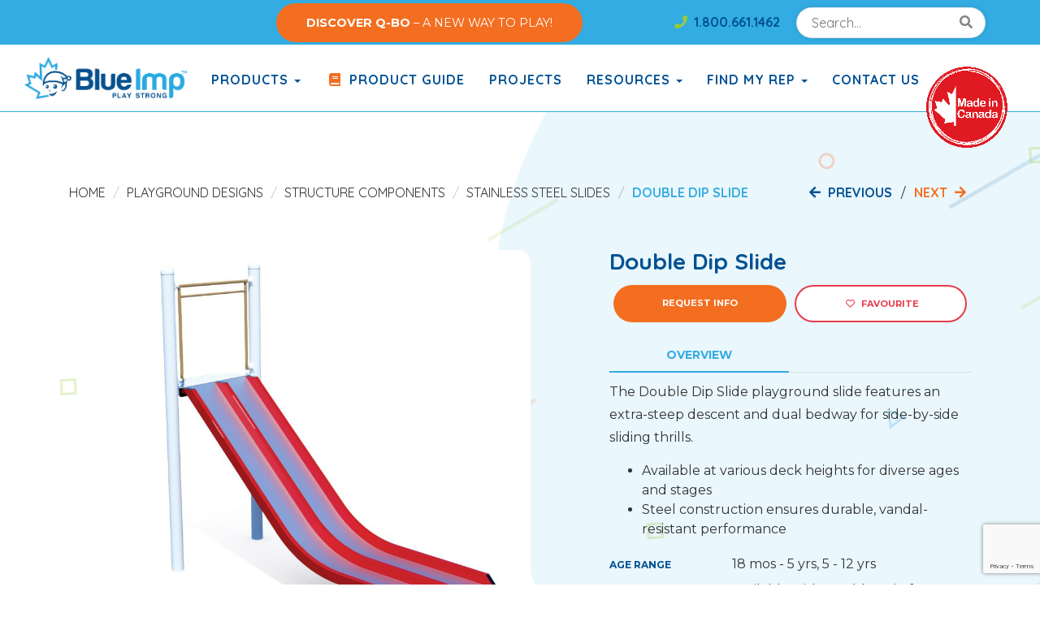

--- FILE ---
content_type: text/html; charset=UTF-8
request_url: https://www.blueimp.com/nav_product/double-dip-slide/
body_size: 21463
content:
<!DOCTYPE html>
<html lang="en-US">
    <head>
        <meta charset="UTF-8">
        <meta http-equiv="X-UA-Compatible" content="IE=edge">
        <meta name="viewport" content="width=device-width, initial-scale=1">
        <meta name='robots' content='max-image-preview:large' />
<title>Double Dip Slide Playground Slide - Blue Imp Playgrounds</title>
<meta name="description" content="The Double Dip Slide playground slide features an extra-steep descent and dual bedway for side-by-side sliding thrills. Available at various deck heights." />
<meta name="robots" content="index,follow,noodp,noydir" />
<link rel="canonical" href="https://www.blueimp.com/nav_product/double-dip-slide/" />

<link rel='dns-prefetch' href='//code.jquery.com' />
<link rel='dns-prefetch' href='//www.google.com' />
<link rel='dns-prefetch' href='//stackpath.bootstrapcdn.com' />
<link rel='dns-prefetch' href='//use.fontawesome.com' />
<link rel='dns-prefetch' href='//fonts.googleapis.com' />

<meta name="twitter:card" content="summary">
<meta name="twitter:site" content="@blueimpplay">
<meta name="twitter:title" content="Double Dip Slide Playground Slide - Blue Imp Playgrounds">
<meta name="twitter:description" content="The Double Dip Slide playground slide features an extra-steep descent and dual bedway for side-by-side sliding thrills. Available at various deck heights.">
<meta name="twitter:image:src" content="https://www.blueimp.com/wp-content/uploads/2016/10/app-icon.png">
<meta name="twitter:domain" content="https://www.blueimp.com">

<meta property="og:locale" content="en_US"/>
<meta property="og:type" content="article" />
<meta property="og:title" content="Double Dip Slide Playground Slide - Blue Imp Playgrounds" />
<meta property="og:description" content="The Double Dip Slide playground slide features an extra-steep descent and dual bedway for side-by-side sliding thrills. Available at various deck heights." />
<meta property="og:url" content="https://www.blueimp.com/nav_product/double-dip-slide/"/>
<meta property="og:site_name" content="Blue Imp" />
<meta property="article:published_time" content="2020-01-23T10:40:46-08:00" />
<meta property="article:modified_time" content="2023-05-03T11:54:47-07:00" />

<meta name="google-site-verification" content="ykt3lTq3H7Aq91_Z-6sCpDV9x2wc-0S5aQzoI4zYAL4" />
<meta name="msvalidate.01" content="8649C4EA8EFE7DC1E94AC58CBD82BED7" />
<!-- Google Tag Manager -->
<script>(function(w,d,s,l,i){w[l]=w[l]||[];w[l].push({'gtm.start':
new Date().getTime(),event:'gtm.js'});var f=d.getElementsByTagName(s)[0],
j=d.createElement(s),dl=l!='dataLayer'?'&l='+l:'';j.async=true;j.src=
'https://www.googletagmanager.com/gtm.js?id='+i+dl;f.parentNode.insertBefore(j,f);
})(window,document,'script','dataLayer','GTM-58W2FT6');</script>
<!-- End Google Tag Manager -->
<!-- Hotjar Tracking Code for Blue Imp -->
<script>
    (function(h,o,t,j,a,r){
        h.hj=h.hj||function(){(h.hj.q=h.hj.q||[]).push(arguments)};
        h._hjSettings={hjid:6431428,hjsv:6};
        a=o.getElementsByTagName('head')[0];
        r=o.createElement('script');r.async=1;
        r.src=t+h._hjSettings.hjid+j+h._hjSettings.hjsv;
        a.appendChild(r);
    })(window,document,'https://static.hotjar.com/c/hotjar-','.js?sv=');
</script>


<link rel='stylesheet' id='wp-block-library-css' href='https://www.blueimp.com/wp-includes/css/dist/block-library/style.min.css?ver=6.4.7' type='text/css' media='all' />
<style id='classic-theme-styles-inline-css' type='text/css'>
/*! This file is auto-generated */
.wp-block-button__link{color:#fff;background-color:#32373c;border-radius:9999px;box-shadow:none;text-decoration:none;padding:calc(.667em + 2px) calc(1.333em + 2px);font-size:1.125em}.wp-block-file__button{background:#32373c;color:#fff;text-decoration:none}
</style>
<style id='global-styles-inline-css' type='text/css'>
body{--wp--preset--color--black: #000000;--wp--preset--color--cyan-bluish-gray: #abb8c3;--wp--preset--color--white: #ffffff;--wp--preset--color--pale-pink: #f78da7;--wp--preset--color--vivid-red: #cf2e2e;--wp--preset--color--luminous-vivid-orange: #ff6900;--wp--preset--color--luminous-vivid-amber: #fcb900;--wp--preset--color--light-green-cyan: #7bdcb5;--wp--preset--color--vivid-green-cyan: #00d084;--wp--preset--color--pale-cyan-blue: #8ed1fc;--wp--preset--color--vivid-cyan-blue: #0693e3;--wp--preset--color--vivid-purple: #9b51e0;--wp--preset--gradient--vivid-cyan-blue-to-vivid-purple: linear-gradient(135deg,rgba(6,147,227,1) 0%,rgb(155,81,224) 100%);--wp--preset--gradient--light-green-cyan-to-vivid-green-cyan: linear-gradient(135deg,rgb(122,220,180) 0%,rgb(0,208,130) 100%);--wp--preset--gradient--luminous-vivid-amber-to-luminous-vivid-orange: linear-gradient(135deg,rgba(252,185,0,1) 0%,rgba(255,105,0,1) 100%);--wp--preset--gradient--luminous-vivid-orange-to-vivid-red: linear-gradient(135deg,rgba(255,105,0,1) 0%,rgb(207,46,46) 100%);--wp--preset--gradient--very-light-gray-to-cyan-bluish-gray: linear-gradient(135deg,rgb(238,238,238) 0%,rgb(169,184,195) 100%);--wp--preset--gradient--cool-to-warm-spectrum: linear-gradient(135deg,rgb(74,234,220) 0%,rgb(151,120,209) 20%,rgb(207,42,186) 40%,rgb(238,44,130) 60%,rgb(251,105,98) 80%,rgb(254,248,76) 100%);--wp--preset--gradient--blush-light-purple: linear-gradient(135deg,rgb(255,206,236) 0%,rgb(152,150,240) 100%);--wp--preset--gradient--blush-bordeaux: linear-gradient(135deg,rgb(254,205,165) 0%,rgb(254,45,45) 50%,rgb(107,0,62) 100%);--wp--preset--gradient--luminous-dusk: linear-gradient(135deg,rgb(255,203,112) 0%,rgb(199,81,192) 50%,rgb(65,88,208) 100%);--wp--preset--gradient--pale-ocean: linear-gradient(135deg,rgb(255,245,203) 0%,rgb(182,227,212) 50%,rgb(51,167,181) 100%);--wp--preset--gradient--electric-grass: linear-gradient(135deg,rgb(202,248,128) 0%,rgb(113,206,126) 100%);--wp--preset--gradient--midnight: linear-gradient(135deg,rgb(2,3,129) 0%,rgb(40,116,252) 100%);--wp--preset--font-size--small: 13px;--wp--preset--font-size--medium: 20px;--wp--preset--font-size--large: 36px;--wp--preset--font-size--x-large: 42px;--wp--preset--spacing--20: 0.44rem;--wp--preset--spacing--30: 0.67rem;--wp--preset--spacing--40: 1rem;--wp--preset--spacing--50: 1.5rem;--wp--preset--spacing--60: 2.25rem;--wp--preset--spacing--70: 3.38rem;--wp--preset--spacing--80: 5.06rem;--wp--preset--shadow--natural: 6px 6px 9px rgba(0, 0, 0, 0.2);--wp--preset--shadow--deep: 12px 12px 50px rgba(0, 0, 0, 0.4);--wp--preset--shadow--sharp: 6px 6px 0px rgba(0, 0, 0, 0.2);--wp--preset--shadow--outlined: 6px 6px 0px -3px rgba(255, 255, 255, 1), 6px 6px rgba(0, 0, 0, 1);--wp--preset--shadow--crisp: 6px 6px 0px rgba(0, 0, 0, 1);}:where(.is-layout-flex){gap: 0.5em;}:where(.is-layout-grid){gap: 0.5em;}body .is-layout-flow > .alignleft{float: left;margin-inline-start: 0;margin-inline-end: 2em;}body .is-layout-flow > .alignright{float: right;margin-inline-start: 2em;margin-inline-end: 0;}body .is-layout-flow > .aligncenter{margin-left: auto !important;margin-right: auto !important;}body .is-layout-constrained > .alignleft{float: left;margin-inline-start: 0;margin-inline-end: 2em;}body .is-layout-constrained > .alignright{float: right;margin-inline-start: 2em;margin-inline-end: 0;}body .is-layout-constrained > .aligncenter{margin-left: auto !important;margin-right: auto !important;}body .is-layout-constrained > :where(:not(.alignleft):not(.alignright):not(.alignfull)){max-width: var(--wp--style--global--content-size);margin-left: auto !important;margin-right: auto !important;}body .is-layout-constrained > .alignwide{max-width: var(--wp--style--global--wide-size);}body .is-layout-flex{display: flex;}body .is-layout-flex{flex-wrap: wrap;align-items: center;}body .is-layout-flex > *{margin: 0;}body .is-layout-grid{display: grid;}body .is-layout-grid > *{margin: 0;}:where(.wp-block-columns.is-layout-flex){gap: 2em;}:where(.wp-block-columns.is-layout-grid){gap: 2em;}:where(.wp-block-post-template.is-layout-flex){gap: 1.25em;}:where(.wp-block-post-template.is-layout-grid){gap: 1.25em;}.has-black-color{color: var(--wp--preset--color--black) !important;}.has-cyan-bluish-gray-color{color: var(--wp--preset--color--cyan-bluish-gray) !important;}.has-white-color{color: var(--wp--preset--color--white) !important;}.has-pale-pink-color{color: var(--wp--preset--color--pale-pink) !important;}.has-vivid-red-color{color: var(--wp--preset--color--vivid-red) !important;}.has-luminous-vivid-orange-color{color: var(--wp--preset--color--luminous-vivid-orange) !important;}.has-luminous-vivid-amber-color{color: var(--wp--preset--color--luminous-vivid-amber) !important;}.has-light-green-cyan-color{color: var(--wp--preset--color--light-green-cyan) !important;}.has-vivid-green-cyan-color{color: var(--wp--preset--color--vivid-green-cyan) !important;}.has-pale-cyan-blue-color{color: var(--wp--preset--color--pale-cyan-blue) !important;}.has-vivid-cyan-blue-color{color: var(--wp--preset--color--vivid-cyan-blue) !important;}.has-vivid-purple-color{color: var(--wp--preset--color--vivid-purple) !important;}.has-black-background-color{background-color: var(--wp--preset--color--black) !important;}.has-cyan-bluish-gray-background-color{background-color: var(--wp--preset--color--cyan-bluish-gray) !important;}.has-white-background-color{background-color: var(--wp--preset--color--white) !important;}.has-pale-pink-background-color{background-color: var(--wp--preset--color--pale-pink) !important;}.has-vivid-red-background-color{background-color: var(--wp--preset--color--vivid-red) !important;}.has-luminous-vivid-orange-background-color{background-color: var(--wp--preset--color--luminous-vivid-orange) !important;}.has-luminous-vivid-amber-background-color{background-color: var(--wp--preset--color--luminous-vivid-amber) !important;}.has-light-green-cyan-background-color{background-color: var(--wp--preset--color--light-green-cyan) !important;}.has-vivid-green-cyan-background-color{background-color: var(--wp--preset--color--vivid-green-cyan) !important;}.has-pale-cyan-blue-background-color{background-color: var(--wp--preset--color--pale-cyan-blue) !important;}.has-vivid-cyan-blue-background-color{background-color: var(--wp--preset--color--vivid-cyan-blue) !important;}.has-vivid-purple-background-color{background-color: var(--wp--preset--color--vivid-purple) !important;}.has-black-border-color{border-color: var(--wp--preset--color--black) !important;}.has-cyan-bluish-gray-border-color{border-color: var(--wp--preset--color--cyan-bluish-gray) !important;}.has-white-border-color{border-color: var(--wp--preset--color--white) !important;}.has-pale-pink-border-color{border-color: var(--wp--preset--color--pale-pink) !important;}.has-vivid-red-border-color{border-color: var(--wp--preset--color--vivid-red) !important;}.has-luminous-vivid-orange-border-color{border-color: var(--wp--preset--color--luminous-vivid-orange) !important;}.has-luminous-vivid-amber-border-color{border-color: var(--wp--preset--color--luminous-vivid-amber) !important;}.has-light-green-cyan-border-color{border-color: var(--wp--preset--color--light-green-cyan) !important;}.has-vivid-green-cyan-border-color{border-color: var(--wp--preset--color--vivid-green-cyan) !important;}.has-pale-cyan-blue-border-color{border-color: var(--wp--preset--color--pale-cyan-blue) !important;}.has-vivid-cyan-blue-border-color{border-color: var(--wp--preset--color--vivid-cyan-blue) !important;}.has-vivid-purple-border-color{border-color: var(--wp--preset--color--vivid-purple) !important;}.has-vivid-cyan-blue-to-vivid-purple-gradient-background{background: var(--wp--preset--gradient--vivid-cyan-blue-to-vivid-purple) !important;}.has-light-green-cyan-to-vivid-green-cyan-gradient-background{background: var(--wp--preset--gradient--light-green-cyan-to-vivid-green-cyan) !important;}.has-luminous-vivid-amber-to-luminous-vivid-orange-gradient-background{background: var(--wp--preset--gradient--luminous-vivid-amber-to-luminous-vivid-orange) !important;}.has-luminous-vivid-orange-to-vivid-red-gradient-background{background: var(--wp--preset--gradient--luminous-vivid-orange-to-vivid-red) !important;}.has-very-light-gray-to-cyan-bluish-gray-gradient-background{background: var(--wp--preset--gradient--very-light-gray-to-cyan-bluish-gray) !important;}.has-cool-to-warm-spectrum-gradient-background{background: var(--wp--preset--gradient--cool-to-warm-spectrum) !important;}.has-blush-light-purple-gradient-background{background: var(--wp--preset--gradient--blush-light-purple) !important;}.has-blush-bordeaux-gradient-background{background: var(--wp--preset--gradient--blush-bordeaux) !important;}.has-luminous-dusk-gradient-background{background: var(--wp--preset--gradient--luminous-dusk) !important;}.has-pale-ocean-gradient-background{background: var(--wp--preset--gradient--pale-ocean) !important;}.has-electric-grass-gradient-background{background: var(--wp--preset--gradient--electric-grass) !important;}.has-midnight-gradient-background{background: var(--wp--preset--gradient--midnight) !important;}.has-small-font-size{font-size: var(--wp--preset--font-size--small) !important;}.has-medium-font-size{font-size: var(--wp--preset--font-size--medium) !important;}.has-large-font-size{font-size: var(--wp--preset--font-size--large) !important;}.has-x-large-font-size{font-size: var(--wp--preset--font-size--x-large) !important;}
.wp-block-navigation a:where(:not(.wp-element-button)){color: inherit;}
:where(.wp-block-post-template.is-layout-flex){gap: 1.25em;}:where(.wp-block-post-template.is-layout-grid){gap: 1.25em;}
:where(.wp-block-columns.is-layout-flex){gap: 2em;}:where(.wp-block-columns.is-layout-grid){gap: 2em;}
.wp-block-pullquote{font-size: 1.5em;line-height: 1.6;}
</style>
<link rel='stylesheet' id='hydra-front-css-css' href='https://www.blueimp.com/wp-content/plugins/hydra_local/assets/css//hydra-front.css?ver=6.4.7' type='text/css' media='all' />
<link rel='stylesheet' id='jquery-timepicker-css' href='//code.jquery.com/ui/1.11.4/themes/smoothness/jquery-ui.css?ver=6.4.7' type='text/css' media='all' />
<link rel='stylesheet' id='bootstrap-css-css' href='https://stackpath.bootstrapcdn.com/bootstrap/3.4.1/css/bootstrap.min.css?ver=6.4.7' type='text/css' media='all' />
<link rel='stylesheet' id='jqueryui-css-css' href='//code.jquery.com/ui/1.12.1/themes/base/jquery-ui.css?ver=6.4.7' type='text/css' media='all' />
<link rel='stylesheet' id='fontawesome-css' href='https://use.fontawesome.com/releases/v5.8.1/css/all.css?ver=6.4.7' type='text/css' media='all' />
<link rel='stylesheet' id='animatecss-css' href='https://www.blueimp.com/wp-content/themes/chimera-framework/animate.css' type='text/css' media='all' />
<link rel='stylesheet' id='google-font-css' href='https://fonts.googleapis.com/css?family=Montserrat%3A400%2C700%7CQuicksand%3A400%2C700&#038;display=swap&#038;ver=6.4.7' type='text/css' media='all' />
<link rel='stylesheet' id='style-css' href='https://www.blueimp.com/wp-content/themes/chimera-framework/style.css?ver=1758240771' type='text/css' media='all' />
<style id='kadence-blocks-global-variables-inline-css' type='text/css'>
:root {--global-kb-font-size-sm:clamp(0.8rem, 0.73rem + 0.217vw, 0.9rem);--global-kb-font-size-md:clamp(1.1rem, 0.995rem + 0.326vw, 1.25rem);--global-kb-font-size-lg:clamp(1.75rem, 1.576rem + 0.543vw, 2rem);--global-kb-font-size-xl:clamp(2.25rem, 1.728rem + 1.63vw, 3rem);--global-kb-font-size-xxl:clamp(2.5rem, 1.456rem + 3.26vw, 4rem);--global-kb-font-size-xxxl:clamp(2.75rem, 0.489rem + 7.065vw, 6rem);}:root {--global-palette1: #3182CE;--global-palette2: #2B6CB0;--global-palette3: #1A202C;--global-palette4: #2D3748;--global-palette5: #4A5568;--global-palette6: #718096;--global-palette7: #EDF2F7;--global-palette8: #F7FAFC;--global-palette9: #ffffff;}
</style>
<script type="text/javascript" src="https://code.jquery.com/jquery-1.11.1.min.js?ver=6.4.7" id="jquery-js"></script>
<script type="text/javascript" id="hydra-front-js-js-extra">
/* <![CDATA[ */
var ajax_script = {"ajaxurl":"https:\/\/www.blueimp.com\/wp-admin\/admin-ajax.php"};
/* ]]> */
</script>
<script type="text/javascript" src="https://www.blueimp.com/wp-content/plugins/hydra_local/assets/js//hydra-front.js" id="hydra-front-js-js"></script>
<script type="text/javascript" id="nav_product-js-js-extra">
/* <![CDATA[ */
var ajax_script = {"ajaxurl":"https:\/\/www.blueimp.com\/wp-admin\/admin-ajax.php"};
/* ]]> */
</script>
<script type="text/javascript" src="https://www.blueimp.com/wp-content/plugins/hydra_local/plugins/singular/nav_product/1.0/assets/js/nav_product.js" id="nav_product-js-js"></script>
<script type="text/javascript" src="https://www.google.com/recaptcha/api.js?render=6Lc3NcQUAAAAAFG-eQDnYt3P9NPzOUGnVauX0XJp&amp;ver=3" id="recaptchav3-js"></script>
<script type="text/javascript" id="nav_customer-js-js-extra">
/* <![CDATA[ */
var ajax_script = {"ajaxurl":"https:\/\/www.blueimp.com\/wp-admin\/admin-ajax.php","recaptchakey":"6Lc3NcQUAAAAAFG-eQDnYt3P9NPzOUGnVauX0XJp"};
/* ]]> */
</script>
<script type="text/javascript" src="https://www.blueimp.com/wp-content/plugins/hydra_local/plugins/singular/nav_customer/1.0/assets/js/nav_customer.js" id="nav_customer-js-js"></script>
<script type="text/javascript" src="https://www.blueimp.com/wp-includes/js/jquery/ui/core.min.js?ver=1.13.2" id="jquery-ui-core-js"></script>
<script type="text/javascript" src="https://www.blueimp.com/wp-includes/js/jquery/ui/datepicker.min.js?ver=1.13.2" id="jquery-ui-datepicker-js"></script>
<script type="text/javascript" id="jquery-ui-datepicker-js-after">
/* <![CDATA[ */
jQuery(function(jQuery){jQuery.datepicker.setDefaults({"closeText":"Close","currentText":"Today","monthNames":["January","February","March","April","May","June","July","August","September","October","November","December"],"monthNamesShort":["Jan","Feb","Mar","Apr","May","Jun","Jul","Aug","Sep","Oct","Nov","Dec"],"nextText":"Next","prevText":"Previous","dayNames":["Sunday","Monday","Tuesday","Wednesday","Thursday","Friday","Saturday"],"dayNamesShort":["Sun","Mon","Tue","Wed","Thu","Fri","Sat"],"dayNamesMin":["S","M","T","W","T","F","S"],"dateFormat":"MM d, yy","firstDay":1,"isRTL":false});});
/* ]]> */
</script>
<script type="text/javascript" src="https://www.blueimp.com/wp-includes/js/jquery/ui/mouse.min.js?ver=1.13.2" id="jquery-ui-mouse-js"></script>
<script type="text/javascript" src="https://www.blueimp.com/wp-includes/js/jquery/ui/slider.min.js?ver=1.13.2" id="jquery-ui-slider-js"></script>
<script type="text/javascript" src="https://www.blueimp.com/wp-content/plugins/hydra_local/assets/js//jquery.timepicker.js" id="jquery-timepicker-js"></script>
<script type="text/javascript" src="https://code.jquery.com/ui/1.12.1/jquery-ui.js?ver=6.4.7" id="jqueryui-js"></script>
<link rel="https://api.w.org/" href="https://www.blueimp.com/wp-json/" /><link rel="alternate" type="application/json+oembed" href="https://www.blueimp.com/wp-json/oembed/1.0/embed?url=https%3A%2F%2Fwww.blueimp.com%2Fnav_product%2Fdouble-dip-slide%2F" />
<link rel="alternate" type="text/xml+oembed" href="https://www.blueimp.com/wp-json/oembed/1.0/embed?url=https%3A%2F%2Fwww.blueimp.com%2Fnav_product%2Fdouble-dip-slide%2F&#038;format=xml" />
<meta name="nm-plugin-path" id="nm-plugin-path" content="https://www.blueimp.com/wp-content/plugins/hydra_local/" />
<meta name="nm-plugin-dir" id="nm-plugin-dir" content="/www/blueimpcom_865/public/wp-content/plugins/hydra_local/" />
		<script>
			( function() {
				window.onpageshow = function( event ) {
					// Defined window.wpforms means that a form exists on a page.
					// If so and back/forward button has been clicked,
					// force reload a page to prevent the submit button state stuck.
					if ( typeof window.wpforms !== 'undefined' && event.persisted ) {
						window.location.reload();
					}
				};
			}() );
		</script>
		<style type="text/css">.recentcomments a{display:inline !important;padding:0 !important;margin:0 !important;}</style><script type="text/javascript" src="https://www.blueimp.com/wp-content/plugins/si-captcha-for-wordpress/captcha/si_captcha.js?ver=1768547864"></script>
<!-- begin SI CAPTCHA Anti-Spam - login/register form style -->
<style type="text/css">
.si_captcha_small { width:175px; height:45px; padding-top:10px; padding-bottom:10px; }
.si_captcha_large { width:250px; height:60px; padding-top:10px; padding-bottom:10px; }
img#si_image_com { border-style:none; margin:0; padding-right:5px; float:left; }
img#si_image_reg { border-style:none; margin:0; padding-right:5px; float:left; }
img#si_image_log { border-style:none; margin:0; padding-right:5px; float:left; }
img#si_image_side_login { border-style:none; margin:0; padding-right:5px; float:left; }
img#si_image_checkout { border-style:none; margin:0; padding-right:5px; float:left; }
img#si_image_jetpack { border-style:none; margin:0; padding-right:5px; float:left; }
img#si_image_bbpress_topic { border-style:none; margin:0; padding-right:5px; float:left; }
.si_captcha_refresh { border-style:none; margin:0; vertical-align:bottom; }
div#si_captcha_input { display:block; padding-top:15px; padding-bottom:5px; }
label#si_captcha_code_label { margin:0; }
input#si_captcha_code_input { width:65px; }
p#si_captcha_code_p { clear: left; padding-top:10px; }
.si-captcha-jetpack-error { color:#DC3232; }
</style>
<!-- end SI CAPTCHA Anti-Spam - login/register form style -->
<!-- Favicon Icons -->
<link rel="icon" type="image/png" sizes="32x32" href="https://www.blueimp.com/wp-content/themes/chimera-framework/chimera/timthumb.php?src=https://www.blueimp.com/wp-content/uploads/2021/01/Blue-Imp-Logo-Favicon.png&amp;w=32&amp;h=32&amp;zc=1&amp;a=c&amp;q=80">
<link rel="icon" type="image/png" sizes="96x96" href="https://www.blueimp.com/wp-content/themes/chimera-framework/chimera/timthumb.php?src=https://www.blueimp.com/wp-content/uploads/2021/01/Blue-Imp-Logo-Favicon.png&amp;w=96&amp;h=96&amp;zc=1&amp;a=c&amp;q=80">
<link rel="icon" type="image/png" sizes="16x16" href="https://www.blueimp.com/wp-content/themes/chimera-framework/chimera/timthumb.php?src=https://www.blueimp.com/wp-content/uploads/2021/01/Blue-Imp-Logo-Favicon.png&amp;w=16&amp;h=16&amp;zc=1&amp;a=c&amp;q=80">

<!-- Apple Touch Icons -->
<meta name="apple-mobile-web-app-title" content="Blue Imp">
<meta name="apple-mobile-web-app-capable" content="yes">
<meta name="apple-mobile-web-app-status-bar-style" content="black">
<!-- iOS 6 iPhone -->
<link rel="apple-touch-icon" sizes="57x57" href="https://www.blueimp.com/wp-content/themes/chimera-framework/chimera/timthumb.php?src=https://www.blueimp.com/wp-content/uploads/2021/01/Blue-Imp-Logo-Favicon.png&amp;w=57&amp;h=57&amp;zc=1&amp;a=c&amp;q=80">
<!-- iOS 6 iPad -->
<link rel="apple-touch-icon" sizes="72x72" href="https://www.blueimp.com/wp-content/themes/chimera-framework/chimera/timthumb.php?src=https://www.blueimp.com/wp-content/uploads/2021/01/Blue-Imp-Logo-Favicon.png&amp;w=72&amp;h=72&amp;zc=1&amp;a=c&amp;q=80">
<!-- iOS 7 iPad -->
<link rel="apple-touch-icon" sizes="76x76" href="https://www.blueimp.com/wp-content/themes/chimera-framework/chimera/timthumb.php?src=https://www.blueimp.com/wp-content/uploads/2021/01/Blue-Imp-Logo-Favicon.png&amp;w=76&amp;h=76&amp;zc=1&amp;a=c&amp;q=80">
<!-- iOS 6 iPhone (retina) -->
<link rel="apple-touch-icon" sizes="114x114" href="https://www.blueimp.com/wp-content/themes/chimera-framework/chimera/timthumb.php?src=https://www.blueimp.com/wp-content/uploads/2021/01/Blue-Imp-Logo-Favicon.png&amp;w=114&amp;h=114&amp;zc=1&amp;a=c&amp;q=80">
<!-- iOS 7 iPhone (retina) -->
<link rel="apple-touch-icon" sizes="120x120" href="https://www.blueimp.com/wp-content/themes/chimera-framework/chimera/timthumb.php?src=https://www.blueimp.com/wp-content/uploads/2021/01/Blue-Imp-Logo-Favicon.png&amp;w=120&amp;h=120&amp;zc=1&amp;a=c&amp;q=80">
<!-- iOS 6 iPad (retina) -->
<link rel="apple-touch-icon" sizes="144x144" href="https://www.blueimp.com/wp-content/themes/chimera-framework/chimera/timthumb.php?src=https://www.blueimp.com/wp-content/uploads/2021/01/Blue-Imp-Logo-Favicon.png&amp;w=144&amp;h=144&amp;zc=1&amp;a=c&amp;q=80">
<!-- iOS 7 iPad (retina) -->
<link rel="apple-touch-icon" sizes="152x152" href="https://www.blueimp.com/wp-content/themes/chimera-framework/chimera/timthumb.php?src=https://www.blueimp.com/wp-content/uploads/2021/01/Blue-Imp-Logo-Favicon.png&amp;w=152&amp;h=152&amp;zc=1&amp;a=c&amp;q=80">

<!-- Android Icons -->
<meta name="mobile-web-app-capable" content="yes">
<link rel="icon" type="image/png" sizes="192x192"  href="https://www.blueimp.com/wp-content/themes/chimera-framework/chimera/timthumb.php?src=https://www.blueimp.com/wp-content/uploads/2021/01/Blue-Imp-Logo-Favicon.png&amp;w=192&amp;h=192&amp;zc=1&amp;a=c&amp;q=80">
<link rel="manifest" href="https://www.blueimp.com/wp-content/themes/chimera-framework/manifest.json">

<!-- Windows Tile Icons -->
<meta name="application-name" content="Blue Imp"/>
<meta name="msapplication-TileColor" content="#ffffff"/>
<meta name="msapplication-square70x70logo" content="https://www.blueimp.com/wp-content/themes/chimera-framework/chimera/timthumb.php?src=https://www.blueimp.com/wp-content/uploads/2016/10/app-icon.png&amp;w=70&amp;h=70&amp;zc=1&amp;a=c&amp;q=80"/>
<meta name="msapplication-square150x150logo" content="https://www.blueimp.com/wp-content/themes/chimera-framework/chimera/timthumb.php?src=https://www.blueimp.com/wp-content/uploads/2016/10/app-icon.png&amp;w=150&amp;h=150&amp;zc=1&amp;a=c&amp;q=80"/>
<meta name="msapplication-wide310x150logo" content="https://www.blueimp.com/wp-content/themes/chimera-framework/chimera/timthumb.php?src=https://www.blueimp.com/wp-content/uploads/2016/10/app-icon.png&amp;w=310&amp;h=150&amp;zc=1&amp;a=c&amp;q=80"/>
<meta name="msapplication-square310x310logo" content="https://www.blueimp.com/wp-content/themes/chimera-framework/chimera/timthumb.php?src=https://www.blueimp.com/wp-content/uploads/2016/10/app-icon.png&amp;w=310&amp;h=310&amp;zc=1&amp;a=c&amp;q=80"/>


		<style type="text/css" id="wp-custom-css">
			h4.branding-green {
	color: #55ABE1 !important;
}
h2.case-study-card-title a small {
	color: #55ABE1 !important;
}

.page-id-11 .col-sm-8.contact-form-container {
    margin-top: -60px;
}

.r-btn{
	margin-top: 30px;
}

@media ( max-width: 767px) {
	.r-btn{
		margin-top: 0;
	}
}

/* Css for custom topbar */
.custom-topbar {
    display: flex;
    justify-content: flex-end;
		background-color: #32ace2;
		align-items: center;
		height: 55px;
}

div.custom-phone {
	padding-right: 20px;
}

div.custom-phone a {
	color: #005194;
	font-size: 16px;
	font-family: Quicksand, sans-serif;
	font-weight: 700;
	line-height: 20px;
}
div.custom-phone a:hover {
	color: #98ca3c;
}
	.container-header {
		border-top: 0;
	}
@media (max-width: 786) {
	.container-header {
		border-top: 10px solid #32ace2 !important;
	}
}
@media (max-width: 786) {
		.custom-topbar {
		display: none !important;
	}
}

/* Css for floating call button */
.floating-call-button {
    position: fixed;
    top: 290px;
    right: 15px;
    z-index: 1000;
    background-color: #28a745; 
    padding: 5px;
    border-radius: 50%;
    box-shadow: 0 4px 8px rgba(0, 0, 0, 0.3);
    transition: background-color 0.3s ease;
}

.floating-call-button img {
    width: 40px;
    height: 40px;
}

.floating-call-button:hover {
    background-color: #218838; 
}

.floating-call-button:hover {
    transform: scale(1.1);
    transition: transform 0.2s ease-in-out;
}

@media (min-width: 767px) {
	.floating-call-button {
		display: none !important;
	}
}

.info-btn:hover {
	border-color: #d5560c !important;
	background-color: #d5560c !important;
}
/* Wpforms stylings */
.wpforms-field-label {
	    display: inline-block !important;
    max-width: 100%;
    margin-bottom: 5px !important;
}

.wpforms-field input {
	
    height: 46px !important;
    font-size: 1rem !important;
    display: block !important;
    width: 100%;
    padding: 6px 12px !important;
    line-height: 1.42857143;
    color: #555 !important;
    background-color: #fff;
    background-image: none;
    border: 1px solid #ccc !important;
    border-radius: 4px !important;
    -webkit-box-shadow: inset 0 1px 1px rgba(0, 0, 0, .075);
    box-shadow: inset 0 1px 1px rgba(0, 0, 0, .075) !important;
    -webkit-transition: border-color ease-in-out .15s, box-shadow ease-in-out .15s !important;
    -o-transition: border-color ease-in-out .15s, box-shadow ease-in-out .15s !important;
    -webkit-transition: border-color ease-in-out .15s, -webkit-box-shadow ease-in-out .15s !important;
    transition: border-color ease-in-out .15s, -webkit-box-shadow ease-in-out .15s !important;
    transition: border-color ease-in-out .15s, box-shadow ease-in-out .15s !important;
    transition: border-color ease-in-out .15s, box-shadow ease-in-out .15s, -webkit-box-shadow ease-in-out .15s !important;
}

.wpforms-field input:focus, .wpforms-field .choices .inner_choices:focus {
	    border-color: #005194 !important;
    outline: 0 !important;
    box-shadow: inset 0 1px 1px rgba(0, 0, 0, .075), 0 0 8px rgba(0, 81, 148, .6) !important;
}

.wpforms-field .choices .choices__inner {
	
    height: 46px !important;
    font-size: 1rem !important;
    display: block !important;
    width: 100%;
    padding: 6px 12px !important;
    line-height: 1.42857143;
    color: #555 !important;
    background-color: #fff;
    background-image: none;
    border: 1px solid #ccc !important;
    border-radius: 4px !important;
    -webkit-box-shadow: inset 0 1px 1px rgba(0, 0, 0, .075);
    box-shadow: inset 0 1px 1px rgba(0, 0, 0, .075) !important;
    -webkit-transition: border-color ease-in-out .15s, box-shadow ease-in-out .15s !important;
    -o-transition: border-color ease-in-out .15s, box-shadow ease-in-out .15s !important;
    -webkit-transition: border-color ease-in-out .15s, -webkit-box-shadow ease-in-out .15s !important;
    transition: border-color ease-in-out .15s, -webkit-box-shadow ease-in-out .15s !important;
    transition: border-color ease-in-out .15s, box-shadow ease-in-out .15s !important;
    transition: border-color ease-in-out .15s, box-shadow ease-in-out .15s, -webkit-box-shadow ease-in-out .15s !important;
}

.wpforms-field .choices .choices__inner select:focus {
	    border-color: #005194 !important;
    outline: 0 !important;
    box-shadow: inset 0 1px 1px rgba(0, 0, 0, .075), 0 0 8px rgba(0, 81, 148, .6) !important;
}

.wpforms-submit-container button {
	    background-color: #005194 !important;
    margin: 15px 0 !important;
    padding: 15px 35px !important;
    border: 2px solid transparent !important;
    border-radius: 9999px !important;
    color: #fff !important;
    line-height: 1 !important;
    font-size: 11px !important;
    font-size: .6875rem !important;
    text-transform: uppercase !important;
    font-weight: bold !important;
    text-shadow: none !important;
}

div.wpforms-container-full .wpforms-form .wpforms-required-label {
    color: #333333 !important;
    font-weight: 400;
}
div.wpforms-container-full .wpforms-form .wpforms-field-label-inline {
	font-weight: 600 !important;
}
#wpforms-18662-field_6 li.choice-1.depth-1, #wpforms-20724-field_6 li.choice-1.depth-1 {
	display: flex !important;
	align-items: center !important;
}
.post-type-archive-nav_case_study .col-md-8 h2, .post-type-archive-nav_case_study .col-md-12 h2 {
    margin: 30px 0 !important;
}

.mobileca-flag {
    display: none;
}

@media (max-width: 767px) {
    .mobileca-flag {
        display: block !important;
    }
}

/* for where to find us page */

.where-to-find-tabs ul li:nth-child(1) a {
	background-color: #55AAE1 !important;
}

.where-to-find-tabs ul li:nth-child(2) a {
	background-color: #84C06E !important;
}

.where-to-find-tabs ul li:nth-child(3) a {
	background-color: #E96D28 !important;
}

.where-to-find-tabs ul li.kt-tab-title-active a {
	color: #fff !important;
}


/* custom products mega menu */
.has-mega-menu {
  position: relative;
}

.has-mega-menu .submenu {
  display: none;
  position: absolute;
  top: 100%;
  left: 0;
  width: 1000px;
  background: #fff;
  padding: 20px;
  z-index: 9999;
  flex-direction: row;
  gap: 40px;
  box-shadow: 0 4px 20px rgba(0, 0, 0, 0.1);
/* 	left: 50%;
  transform: translateX(-50%); */
}

.has-mega-menu:hover .submenu {
  display: flex;
}

.submenu ul {
  flex: 1;
  list-style: none;
  padding: 0;
  margin: 0;
}

.submenu li strong {
  font-weight: bold;
  display: block;
  margin-bottom: 10px;
}
.submenu ul:nth-child(1) li strong > a {
  color: #004080 !important;
	 font-weight: bolder;
	-webkit-text-stroke: 0.3px ;
	text-transform:uppercase;
	
}
.submenu ul:nth-child(2) li strong > a {
  color: #1e90ff;
	 font-weight: bolder;
	-webkit-text-stroke: 0.3px;
	text-transform:uppercase;
}

.submenu ul:nth-child(3) li strong > a {
  color: #2e8b57;
	 font-weight: bolder;
	-webkit-text-stroke: 0.3px ;
	text-transform:uppercase;
}
.submenu ul> li a{
	padding: 0;
}
.kt-tabs-title-list :focus {
	outline:none
;}
/* navbar changes */
.navbar-search-menu a{
	font-weight: 100;
	text-transform:capitalize;
}
.dropdown-menu>li>a{
	padding:3px 0 !important;
  color: #005194;
}
.navbar-search-menu a:hover{
	color:#E96D28 !important;
}
/* where to find us button */
.hero-button{
	text-transform:none !important;
	font-size:13px;
}


.toggle-button {
    border-radius: 50px;
		border-color: #005194 !important;
    background-color: #005194;
    padding: 5px 10px;
    margin-top: 10px;
    color: #fff !important;
    line-height: 1 !important;
    font-size: 13px !important;
    font-size: .6875rem !important;
    text-transform: uppercase !important;
    font-weight: bold !important;
    text-shadow: none !important;
}

/* Css for custom topbar */
.custom-topbar {
    display: flex;
    justify-content: space-between;
		background-color: #32ace2;
		align-items: center;
		height: 55px;
}

div.custom-phone {
	padding-right: 20px;
}

div.custom-phone a {
	color: #005194;
	font-size: 16px;
	font-family: Quicksand, sans-serif;
	font-weight: 700;
	line-height: 20px;
}
div.custom-phone a:hover {
	color: #98ca3c;
}
	.container-header {
		border-top: 0;
	}
@media (max-width: 786) {
	.container-header {
		border-top: 10px solid #32ace2 !important;
	}
}
@media (max-width: 786) {
		.custom-topbar {
		display: none !important;
	}
}
.kt-modal-container{
  max-height: 90vh !important;
}
.kt-tabs-wrap .wp-block-kadence-tab {
    border: 1px solid #dee2e6 !important;
}

.page-id-18459 .kt-accordion-inner-wrap ul li, .page-id-20867 .kt-accordion-inner-wrap ul li{
	margin-bottom: 15px;
}
.page-id-20867 .kt-accordion-inner-wrap ul li ul li{
		margin-top: 15px;
}
blockquote {
    padding: 10px 20px;
    margin: 0 0 20px;
    font-size: 17.5px;
    border-left: 5px solid #32ace2;
}		</style>
		        <link rel="alternate" type="application/rss+xml" title="Blue Imp Feed" href="https://www.blueimp.com/feed/">
                    </head>
    <body class="nav_product-template-default single single-nav_product postid-9380 wp-embed-responsive">
        <div id="parallax-container">
            <div class="parallax-bg bg0"></div>
            <div class="parallax-bg bg1"></div>
            <div class="parallax-bg bg2"></div>
            <div class="parallax-bg bg3"></div>
        </div>
        <!-- Google Tag Manager (noscript) -->
<noscript><iframe src="https://www.googletagmanager.com/ns.html?id=GTM-58W2FT6"
height="0" width="0" style="display:none;visibility:hidden"></iframe></noscript>
<!-- End Google Tag Manager (noscript) -->
        <div id="fb-root"></div>
<script>(function(d, s, id) {
var js, fjs = d.getElementsByTagName(s)[0];
if (d.getElementById(id)) return;
js = d.createElement(s); js.id = id;
js.src = "//connect.facebook.net/en_US/sdk.js#xfbml=1&version=v2.4";
fjs.parentNode.insertBefore(js, fjs);
}(document, 'script', 'facebook-jssdk'));</script>
        <a class="sr-only sr-only-focusable" href="#content">Skip to main content</a>
        <div id="mega-menu-collapse" class="mega-menu collapse hidden-xs" aria-expanded="false">
            <div class="container">
                <div class="content">
                    <div class="mega-menu-menu">
                        <ul class="mega-menu-side-menu">
                        <li><a data-id="1189" class="mega-menu-category-item">Playground Designs</a></li><li><a data-id="1217" class="mega-menu-category-item">Freestanding Playground Equipment</a></li><li><a data-id="1198" class="mega-menu-category-item">Park Accessories</a></li>                        </ul>
                        <div class="menu-logo">
                            <img class="img-responsive" src="https://www.blueimp.com/wp-content/uploads/2021/01/Blue-Imp-Complete-Logo-RGB.png" width="200" height="42" alt="Blue Imp"/>
<span class="sr-only">(Company name)</span> <span class="sr-only">Blue Imp</span>
                        </div>
                    </div>
                    <div class="mega-menu-items">
                        <div class="btn-container">
                            <button type="button" class="mega-menu-toggle" data-toggle="collapse" data-target="#mega-menu-collapse" aria-expanded="false" aria-controls="mega-menu">
                                <span class="icon-bar"></span>
                                <span class="icon-bar"></span>
                                <span class="icon-bar"></span>
                                <span class="sr-only">Toggle navigation</span>
                            </button>
                        </div>
                        <div id="menu-item-container" class="item-container">
                                                                                                                                                                <div class="item mega-menu-item" data-root-id="1189" data-sale="">
                                                    <a href="https://www.blueimp.com/product-category/playground-designs/">
                                                        <div class="item-inner">
                                                            <img class="img-responsive" loading="lazy" src="https://www.blueimp.com/wp-content/themes/chimera-framework/chimera/timthumb.php?src=https://www.blueimp.com/wp-content/uploads/2024/09/Canmore-Lions-4.jpg&amp;w=800&amp;h=800&amp;zc=1&amp;a=c&amp;q=80" />
                                                            <div class="item-text">All Playground Designs</div>
                                                        </div>
                                                    </a>
                                                </div>
                                                                                                                                                                                                        <div class="item mega-menu-item" data-root-id="1189" data-sale="">
                                            <a href="https://www.blueimp.com/product-category/playground-sale/">
                                                <div class="item-inner">
                                                    <img class="img-responsive" loading="lazy" src="https://www.blueimp.com/wp-content/themes/chimera-framework/chimera/timthumb.php?src=https://www.blueimp.com/wp-content/uploads/2024/10/Blue-Imp-Sale-Cover.jpg&amp;w=800&amp;h=800&amp;zc=1&amp;a=c&amp;q=80" />
                                                    <div class="item-text">Playground Sale</div>
                                                </div>
                                            </a>
                                        </div>
                                                                                                                                                            <div class="item mega-menu-item" data-root-id="1189" data-sale="">
                                            <a href="https://www.blueimp.com/product-category/inclusive-playgrounds/">
                                                <div class="item-inner">
                                                    <img class="img-responsive" loading="lazy" src="https://www.blueimp.com/wp-content/themes/chimera-framework/chimera/timthumb.php?src=https://www.blueimp.com/wp-content/uploads/2024/02/Inclusive-Playgrounds-Panel-Image.jpg&amp;w=800&amp;h=800&amp;zc=1&amp;a=c&amp;q=80" />
                                                    <div class="item-text">Inclusive/Accessible Playgrounds</div>
                                                </div>
                                            </a>
                                        </div>
                                                                                                                                                            <div class="item mega-menu-item" data-root-id="1189" data-sale="">
                                            <a href="https://www.blueimp.com/product-category/school-playgrounds/">
                                                <div class="item-inner">
                                                    <img class="img-responsive" loading="lazy" src="https://www.blueimp.com/wp-content/themes/chimera-framework/chimera/timthumb.php?src=https://www.blueimp.com/wp-content/uploads/2020/01/blue-imp-school-playgrounds.jpg&amp;w=800&amp;h=800&amp;zc=1&amp;a=c&amp;q=80" />
                                                    <div class="item-text">School-Aged Playgrounds</div>
                                                </div>
                                            </a>
                                        </div>
                                                                                                                                                            <div class="item mega-menu-item" data-root-id="1189" data-sale="">
                                            <a href="https://www.blueimp.com/product-category/activity-circuits/">
                                                <div class="item-inner">
                                                    <img class="img-responsive" loading="lazy" src="https://www.blueimp.com/wp-content/themes/chimera-framework/chimera/timthumb.php?src=https://www.blueimp.com/wp-content/uploads/2020/05/quantum-leap-1.jpg&amp;w=800&amp;h=800&amp;zc=1&amp;a=c&amp;q=80" />
                                                    <div class="item-text">Circuits &amp; Courses</div>
                                                </div>
                                            </a>
                                        </div>
                                                                                                                                                            <div class="item mega-menu-item" data-root-id="1189" data-sale="">
                                            <a href="https://www.blueimp.com/product-category/nature-playgrounds/">
                                                <div class="item-inner">
                                                    <img class="img-responsive" loading="lazy" src="https://www.blueimp.com/wp-content/themes/chimera-framework/chimera/timthumb.php?src=https://www.blueimp.com/wp-content/uploads/2016/06/goldstream-1.jpg&amp;w=800&amp;h=800&amp;zc=1&amp;a=c&amp;q=80" />
                                                    <div class="item-text">Nature-Inspired Playgrounds</div>
                                                </div>
                                            </a>
                                        </div>
                                                                                                                                                            <div class="item mega-menu-item" data-root-id="1189" data-sale="">
                                            <a href="https://www.blueimp.com/product-category/themed-playgrounds/">
                                                <div class="item-inner">
                                                    <img class="img-responsive" loading="lazy" src="https://www.blueimp.com/wp-content/themes/chimera-framework/chimera/timthumb.php?src=https://www.blueimp.com/wp-content/uploads/2020/01/themed-playgrounds.jpg&amp;w=800&amp;h=800&amp;zc=1&amp;a=c&amp;q=80" />
                                                    <div class="item-text">Themed Playgrounds</div>
                                                </div>
                                            </a>
                                        </div>
                                                                                                                                                            <div class="item mega-menu-item" data-root-id="1189" data-sale="">
                                            <a href="https://www.blueimp.com/product-category/tower-playgrounds/">
                                                <div class="item-inner">
                                                    <img class="img-responsive" loading="lazy" src="https://www.blueimp.com/wp-content/themes/chimera-framework/chimera/timthumb.php?src=https://www.blueimp.com/wp-content/uploads/2020/07/SkyPlay-home.jpg&amp;w=800&amp;h=800&amp;zc=1&amp;a=c&amp;q=80" />
                                                    <div class="item-text">Tower Playgrounds</div>
                                                </div>
                                            </a>
                                        </div>
                                                                                                                                                            <div class="item mega-menu-item" data-root-id="1189" data-sale="">
                                            <a href="https://www.blueimp.com/product-category/small-space-playgrounds/">
                                                <div class="item-inner">
                                                    <img class="img-responsive" loading="lazy" src="https://www.blueimp.com/wp-content/themes/chimera-framework/chimera/timthumb.php?src=https://www.blueimp.com/wp-content/uploads/2024/03/Blue-Imp-Butterfly-Grove-1.jpg&amp;w=800&amp;h=800&amp;zc=1&amp;a=c&amp;q=80" />
                                                    <div class="item-text">Small Space Playgrounds</div>
                                                </div>
                                            </a>
                                        </div>
                                                                                                                                                            <div class="item mega-menu-item" data-root-id="1189" data-sale="">
                                            <a href="https://www.blueimp.com/product-category/playground-calm-zones/">
                                                <div class="item-inner">
                                                    <img class="img-responsive" loading="lazy" src="https://www.blueimp.com/wp-content/themes/chimera-framework/chimera/timthumb.php?src=https://www.blueimp.com/wp-content/uploads/2025/03/Blue-Imp-Nifty-Nook-1.jpg&amp;w=800&amp;h=800&amp;zc=1&amp;a=c&amp;q=80" />
                                                    <div class="item-text">Calm Zones</div>
                                                </div>
                                            </a>
                                        </div>
                                                                                                                                                            <div class="item mega-menu-item" data-root-id="1189" data-sale="">
                                            <a href="https://www.blueimp.com/product-category/early-childhood/">
                                                <div class="item-inner">
                                                    <img class="img-responsive" loading="lazy" src="https://www.blueimp.com/wp-content/themes/chimera-framework/chimera/timthumb.php?src=https://www.blueimp.com/wp-content/uploads/2021/05/Whitehorse-Rotary-Park-c.jpg&amp;w=800&amp;h=800&amp;zc=1&amp;a=c&amp;q=80" />
                                                    <div class="item-text">Pre-School Playgrounds</div>
                                                </div>
                                            </a>
                                        </div>
                                                                                                                                                            <div class="item mega-menu-item" data-root-id="1189" data-sale="">
                                            <a href="https://www.blueimp.com/product-category/playground-components/">
                                                <div class="item-inner">
                                                    <img class="img-responsive" loading="lazy" src="https://www.blueimp.com/wp-content/themes/chimera-framework/chimera/timthumb.php?src=https://www.blueimp.com/wp-content/uploads/2020/01/blue-imp-playground-components.jpg&amp;w=800&amp;h=800&amp;zc=1&amp;a=c&amp;q=80" />
                                                    <div class="item-text">Structure Components</div>
                                                </div>
                                            </a>
                                        </div>
                                                                                                                                                            <div class="item mega-menu-item" data-root-id="1217" data-sale="">
                                            <a href="https://www.blueimp.com/product-category/inclusive-playground-equipment/">
                                                <div class="item-inner">
                                                    <img class="img-responsive" loading="lazy" src="https://www.blueimp.com/wp-content/themes/chimera-framework/chimera/timthumb.php?src=https://www.blueimp.com/wp-content/uploads/2025/01/All-Around-with-Kids.jpg&amp;w=800&amp;h=800&amp;zc=1&amp;a=c&amp;q=80" />
                                                    <div class="item-text">Accessible/Inclusive Play</div>
                                                </div>
                                            </a>
                                        </div>
                                                                                                                                                                                                                                                                                                                            <div class="item mega-menu-item" data-root-id="1217" data-sale="">
                                            <a href="https://www.blueimp.com/product-category/sensory-play-panels/">
                                                <div class="item-inner">
                                                    <img class="img-responsive" loading="lazy" src="https://www.blueimp.com/wp-content/themes/chimera-framework/chimera/timthumb.php?src=https://www.blueimp.com/wp-content/uploads/2025/03/On-A-Roll-1.jpg&amp;w=800&amp;h=800&amp;zc=1&amp;a=c&amp;q=80" />
                                                    <div class="item-text">Sensory Play Equipment</div>
                                                </div>
                                            </a>
                                        </div>
                                                                                                                                                            <div class="item mega-menu-item" data-root-id="1217" data-sale="">
                                            <a href="https://www.blueimp.com/product-category/motion-play/">
                                                <div class="item-inner">
                                                    <img class="img-responsive" loading="lazy" src="https://www.blueimp.com/wp-content/themes/chimera-framework/chimera/timthumb.php?src=https://www.blueimp.com/wp-content/uploads/2024/02/Canmore-Lions-All-Around.jpg&amp;w=800&amp;h=800&amp;zc=1&amp;a=c&amp;q=80" />
                                                    <div class="item-text">Motion Play</div>
                                                </div>
                                            </a>
                                        </div>
                                                                                                                                                            <div class="item mega-menu-item" data-root-id="1217" data-sale="">
                                            <a href="https://www.blueimp.com/product-category/swings/">
                                                <div class="item-inner">
                                                    <img class="img-responsive" loading="lazy" src="https://www.blueimp.com/wp-content/themes/chimera-framework/chimera/timthumb.php?src=https://www.blueimp.com/wp-content/uploads/2021/05/u-swing-with-boys-and-walker.jpg&amp;w=800&amp;h=800&amp;zc=1&amp;a=c&amp;q=80" />
                                                    <div class="item-text">Swings</div>
                                                </div>
                                            </a>
                                        </div>
                                                                                                                                                            <div class="item mega-menu-item" data-root-id="1217" data-sale="">
                                            <a href="https://www.blueimp.com/product-category/q-bo-series/">
                                                <div class="item-inner">
                                                    <img class="img-responsive" loading="lazy" src="https://www.blueimp.com/wp-content/themes/chimera-framework/chimera/timthumb.php?src=https://www.blueimp.com/wp-content/uploads/2025/11/Q-Bo-Trio-View-2.jpg&amp;w=800&amp;h=800&amp;zc=1&amp;a=c&amp;q=80" />
                                                    <div class="item-text">Q-Bo Series</div>
                                                </div>
                                            </a>
                                        </div>
                                                                                                                                                            <div class="item mega-menu-item" data-root-id="1217" data-sale="">
                                            <a href="https://www.blueimp.com/product-category/freestanding-climbers/">
                                                <div class="item-inner">
                                                    <img class="img-responsive" loading="lazy" src="https://www.blueimp.com/wp-content/themes/chimera-framework/chimera/timthumb.php?src=https://www.blueimp.com/wp-content/uploads/2017/02/blue-imp-freestanding-climbers-panel-2.jpg&amp;w=800&amp;h=800&amp;zc=1&amp;a=c&amp;q=80" />
                                                    <div class="item-text">Climbers &amp; Overheads</div>
                                                </div>
                                            </a>
                                        </div>
                                                                                                                                                            <div class="item mega-menu-item" data-root-id="1217" data-sale="">
                                            <a href="https://www.blueimp.com/product-category/nature-play/">
                                                <div class="item-inner">
                                                    <img class="img-responsive" loading="lazy" src="https://www.blueimp.com/wp-content/themes/chimera-framework/chimera/timthumb.php?src=https://www.blueimp.com/wp-content/uploads/2019/02/triple-treetop-climb-blue-imp.jpg&amp;w=800&amp;h=800&amp;zc=1&amp;a=c&amp;q=80" />
                                                    <div class="item-text">Nature-Themed Play</div>
                                                </div>
                                            </a>
                                        </div>
                                                                                                                                                            <div class="item mega-menu-item" data-root-id="1217" data-sale="">
                                            <a href="https://www.blueimp.com/product-category/freestanding-slides/">
                                                <div class="item-inner">
                                                    <img class="img-responsive" loading="lazy" src="https://www.blueimp.com/wp-content/themes/chimera-framework/chimera/timthumb.php?src=https://www.blueimp.com/wp-content/uploads/2024/10/Blue-Imp-Freestanding-Spiral-Slide-2.jpg&amp;w=800&amp;h=800&amp;zc=1&amp;a=c&amp;q=80" />
                                                    <div class="item-text">Freestanding Slides</div>
                                                </div>
                                            </a>
                                        </div>
                                                                                                                                                            <div class="item mega-menu-item" data-root-id="1217" data-sale="">
                                            <a href="https://www.blueimp.com/product-category/music-outdoors/">
                                                <div class="item-inner">
                                                    <img class="img-responsive" loading="lazy" src="https://www.blueimp.com/wp-content/themes/chimera-framework/chimera/timthumb.php?src=https://www.blueimp.com/wp-content/uploads/2024/10/outdoor-music-with-wheelchair.jpg&amp;w=800&amp;h=800&amp;zc=1&amp;a=c&amp;q=80" />
                                                    <div class="item-text">Outdoor Music</div>
                                                </div>
                                            </a>
                                        </div>
                                                                                                                                                            <div class="item mega-menu-item" data-root-id="1217" data-sale="">
                                            <a href="https://www.blueimp.com/product-category/playground-games/">
                                                <div class="item-inner">
                                                    <img class="img-responsive" loading="lazy" src="https://www.blueimp.com/wp-content/themes/chimera-framework/chimera/timthumb.php?src=https://www.blueimp.com/wp-content/uploads/2022/05/Blue-Imp-Gaga-Ball-Aluminum-1.jpg&amp;w=800&amp;h=800&amp;zc=1&amp;a=c&amp;q=80" />
                                                    <div class="item-text">Playground Games</div>
                                                </div>
                                            </a>
                                        </div>
                                                                                                                                                            <div class="item mega-menu-item" data-root-id="1198" data-sale="">
                                            <a href="https://www.blueimp.com/product-category/impulse-outdoor-fitness/">
                                                <div class="item-inner">
                                                    <img class="img-responsive" loading="lazy" src="https://www.blueimp.com/wp-content/themes/chimera-framework/chimera/timthumb.php?src=https://www.blueimp.com/wp-content/uploads/2019/05/workout-wall.jpg&amp;w=800&amp;h=800&amp;zc=1&amp;a=c&amp;q=80" />
                                                    <div class="item-text">Fitness Stations</div>
                                                </div>
                                            </a>
                                        </div>
                                                                                                                                                                                                                                                                                                                            <div class="item mega-menu-item" data-root-id="1198" data-sale="">
                                            <a href="https://www.blueimp.com/product-category/sport-goals/">
                                                <div class="item-inner">
                                                    <img class="img-responsive" loading="lazy" src="https://www.blueimp.com/wp-content/themes/chimera-framework/chimera/timthumb.php?src=https://www.blueimp.com/wp-content/uploads/2016/06/ultimate-basketball-goal-3d.jpg&amp;w=800&amp;h=800&amp;zc=1&amp;a=c&amp;q=80" />
                                                    <div class="item-text">Sport Goals &amp; Seating</div>
                                                </div>
                                            </a>
                                        </div>
                                                                                                                                                            <div class="item mega-menu-item" data-root-id="1198" data-sale="">
                                            <a href="https://www.blueimp.com/product-category/friendship-buddy-benches/">
                                                <div class="item-inner">
                                                    <img class="img-responsive" loading="lazy" src="https://www.blueimp.com/wp-content/themes/chimera-framework/chimera/timthumb.php?src=https://www.blueimp.com/wp-content/uploads/2017/02/blue-imp-buddy-benches-panel-image-2017.jpg&amp;w=800&amp;h=800&amp;zc=1&amp;a=c&amp;q=80" />
                                                    <div class="item-text">Buddy Benches</div>
                                                </div>
                                            </a>
                                        </div>
                                                                                                                                                            <div class="item mega-menu-item" data-root-id="1198" data-sale="">
                                            <a href="https://www.blueimp.com/product-category/park-benches/">
                                                <div class="item-inner">
                                                    <img class="img-responsive" loading="lazy" src="https://www.blueimp.com/wp-content/themes/chimera-framework/chimera/timthumb.php?src=https://www.blueimp.com/wp-content/uploads/2019/04/blue-imp-park-furniture-panel-2019-1.jpg&amp;w=800&amp;h=800&amp;zc=1&amp;a=c&amp;q=80" />
                                                    <div class="item-text">Park Benches</div>
                                                </div>
                                            </a>
                                        </div>
                                                                                                                                                            <div class="item mega-menu-item" data-root-id="1198" data-sale="">
                                            <a href="https://www.blueimp.com/product-category/park-tables/">
                                                <div class="item-inner">
                                                    <img class="img-responsive" loading="lazy" src="https://www.blueimp.com/wp-content/themes/chimera-framework/chimera/timthumb.php?src=https://www.blueimp.com/wp-content/uploads/2017/02/blue-imp-park-tables-panel-image-2017.jpg&amp;w=800&amp;h=800&amp;zc=1&amp;a=c&amp;q=80" />
                                                    <div class="item-text">Park Tables</div>
                                                </div>
                                            </a>
                                        </div>
                                                                                                                                                            <div class="item mega-menu-item" data-root-id="1198" data-sale="">
                                            <a href="https://www.blueimp.com/product-category/trash-and-recycling/">
                                                <div class="item-inner">
                                                    <img class="img-responsive" loading="lazy" src="https://www.blueimp.com/wp-content/themes/chimera-framework/chimera/timthumb.php?src=https://www.blueimp.com/wp-content/uploads/2017/02/blue-imp-trash-receptacles-panel-image-2017.jpg&amp;w=800&amp;h=800&amp;zc=1&amp;a=c&amp;q=80" />
                                                    <div class="item-text">Trash Receptacles</div>
                                                </div>
                                            </a>
                                        </div>
                                                                                                                                                            <div class="item mega-menu-item" data-root-id="1198" data-sale="">
                                            <a href="https://www.blueimp.com/product-category/gazebos-shelters/">
                                                <div class="item-inner">
                                                    <img class="img-responsive" loading="lazy" src="https://www.blueimp.com/wp-content/themes/chimera-framework/chimera/timthumb.php?src=https://www.blueimp.com/wp-content/uploads/2017/02/shelters-panel-image-2017.jpg&amp;w=800&amp;h=800&amp;zc=1&amp;a=c&amp;q=80" />
                                                    <div class="item-text">Park Shelters</div>
                                                </div>
                                            </a>
                                        </div>
                                                                                                                                                            <div class="item mega-menu-item" data-root-id="1198" data-sale="">
                                            <a href="https://www.blueimp.com/product-category/bike-racks-more/">
                                                <div class="item-inner">
                                                    <img class="img-responsive" loading="lazy" src="https://www.blueimp.com/wp-content/themes/chimera-framework/chimera/timthumb.php?src=https://www.blueimp.com/wp-content/uploads/2019/04/blue-imp-bike-racks-bollards-panel-2019.jpg&amp;w=800&amp;h=800&amp;zc=1&amp;a=c&amp;q=80" />
                                                    <div class="item-text">Bike &amp; Scooter Racks</div>
                                                </div>
                                            </a>
                                        </div>
                                                                                                                                                            <div class="item mega-menu-item" data-root-id="1198" data-sale="">
                                            <a href="https://www.blueimp.com/product-category/campfire-rings/">
                                                <div class="item-inner">
                                                    <img class="img-responsive" loading="lazy" src="https://www.blueimp.com/wp-content/themes/chimera-framework/chimera/timthumb.php?src=https://www.blueimp.com/wp-content/uploads/2023/06/Blue-Imp-Campfire-Rings.jpg&amp;w=800&amp;h=800&amp;zc=1&amp;a=c&amp;q=80" />
                                                    <div class="item-text">Campfire Rings &amp; Grills</div>
                                                </div>
                                            </a>
                                        </div>
                                                                                                                                                            <div class="item mega-menu-item" data-root-id="1198" data-sale="">
                                            <a href="https://www.blueimp.com/product-category/park-bollards-gates/">
                                                <div class="item-inner">
                                                    <img class="img-responsive" loading="lazy" src="https://www.blueimp.com/wp-content/themes/chimera-framework/chimera/timthumb.php?src=https://www.blueimp.com/wp-content/uploads/2016/06/park-bollard-1.jpg&amp;w=800&amp;h=800&amp;zc=1&amp;a=c&amp;q=80" />
                                                    <div class="item-text">Park Bollards &amp; Gates</div>
                                                </div>
                                            </a>
                                        </div>
                                                                            
     <div class="item mega-menu-item" data-root-id="" data-playground-design="" data-sale="yes">
        <a href="https://www.blueimp.com/nav_product/coast-to-coast/">
            <div class="item-inner">
                <span class="card-ribbon">Sale</span>
                <img class="img-responsive" loading="lazy" src="https://www.blueimp.com/wp-content/themes/chimera-framework/chimera/timthumb.php?src=https://www.blueimp.com/wp-content/uploads/2025/08/COAST-TO-COAST.jpg&amp;w=800&amp;h=800&amp;zc=1&amp;a=c&amp;q=80" />
                <div class="item-text">Coast to Coast</div>
            </div>
        </a>
    </div>


     <div class="item mega-menu-item" data-root-id="" data-playground-design="" data-sale="yes">
        <a href="https://www.blueimp.com/nav_product/jasper-junction/">
            <div class="item-inner">
                <span class="card-ribbon">Sale</span>
                <img class="img-responsive" loading="lazy" src="https://www.blueimp.com/wp-content/themes/chimera-framework/chimera/timthumb.php?src=https://www.blueimp.com/wp-content/uploads/2025/10/Jasper-Junction-front.jpg&amp;w=800&amp;h=800&amp;zc=1&amp;a=c&amp;q=80" />
                <div class="item-text">Jasper Junction</div>
            </div>
        </a>
    </div>


     <div class="item mega-menu-item" data-root-id="" data-playground-design="" data-sale="yes">
        <a href="https://www.blueimp.com/nav_product/tiny-timber/">
            <div class="item-inner">
                <span class="card-ribbon">Sale</span>
                <img class="img-responsive" loading="lazy" src="https://www.blueimp.com/wp-content/themes/chimera-framework/chimera/timthumb.php?src=https://www.blueimp.com/wp-content/uploads/2025/08/TINY-TIMBER.jpg&amp;w=800&amp;h=800&amp;zc=1&amp;a=c&amp;q=80" />
                <div class="item-text">Tiny Timber</div>
            </div>
        </a>
    </div>


     <div class="item mega-menu-item" data-root-id="" data-playground-design="" data-sale="yes">
        <a href="https://www.blueimp.com/nav_product/trillium/">
            <div class="item-inner">
                <span class="card-ribbon">Sale</span>
                <img class="img-responsive" loading="lazy" src="https://www.blueimp.com/wp-content/themes/chimera-framework/chimera/timthumb.php?src=https://www.blueimp.com/wp-content/uploads/2025/08/Trillium.jpg&amp;w=800&amp;h=800&amp;zc=1&amp;a=c&amp;q=80" />
                <div class="item-text">Trillium</div>
            </div>
        </a>
    </div>


     <div class="item mega-menu-item" data-root-id="" data-playground-design="" data-sale="yes">
        <a href="https://www.blueimp.com/nav_product/sea-to-sky/">
            <div class="item-inner">
                <span class="card-ribbon">Sale</span>
                <img class="img-responsive" loading="lazy" src="https://www.blueimp.com/wp-content/themes/chimera-framework/chimera/timthumb.php?src=https://www.blueimp.com/wp-content/uploads/2025/08/Sea-to-Sky-Front-View.jpg&amp;w=800&amp;h=800&amp;zc=1&amp;a=c&amp;q=80" />
                <div class="item-text">Sea To Sky</div>
            </div>
        </a>
    </div>


     <div class="item mega-menu-item" data-root-id="" data-playground-design="" data-sale="yes">
        <a href="https://www.blueimp.com/nav_product/klondike-rush/">
            <div class="item-inner">
                <span class="card-ribbon">Sale</span>
                <img class="img-responsive" loading="lazy" src="https://www.blueimp.com/wp-content/themes/chimera-framework/chimera/timthumb.php?src=https://www.blueimp.com/wp-content/uploads/2025/08/Klondike-Rush-Front-View.jpg&amp;w=800&amp;h=800&amp;zc=1&amp;a=c&amp;q=80" />
                <div class="item-text">Klondike Rush</div>
            </div>
        </a>
    </div>


     <div class="item mega-menu-item" data-root-id="" data-playground-design="" data-sale="yes">
        <a href="https://www.blueimp.com/nav_product/lodgepole-place/">
            <div class="item-inner">
                <span class="card-ribbon">Sale</span>
                <img class="img-responsive" loading="lazy" src="https://www.blueimp.com/wp-content/themes/chimera-framework/chimera/timthumb.php?src=https://www.blueimp.com/wp-content/uploads/2025/08/Lodgepole-Place-Back-View.jpg&amp;w=800&amp;h=800&amp;zc=1&amp;a=c&amp;q=80" />
                <div class="item-text">Lodgepole Place</div>
            </div>
        </a>
    </div>


     <div class="item mega-menu-item" data-root-id="" data-playground-design="" data-sale="yes">
        <a href="https://www.blueimp.com/nav_product/cedar-summit/">
            <div class="item-inner">
                <span class="card-ribbon">Sale</span>
                <img class="img-responsive" loading="lazy" src="https://www.blueimp.com/wp-content/themes/chimera-framework/chimera/timthumb.php?src=https://www.blueimp.com/wp-content/uploads/2025/08/Cedar-Summit-Front-View.jpg&amp;w=800&amp;h=800&amp;zc=1&amp;a=c&amp;q=80" />
                <div class="item-text">Cedar Summit</div>
            </div>
        </a>
    </div>


     <div class="item mega-menu-item" data-root-id="" data-playground-design="" data-sale="yes">
        <a href="https://www.blueimp.com/nav_product/driftwood-den/">
            <div class="item-inner">
                <span class="card-ribbon">Sale</span>
                <img class="img-responsive" loading="lazy" src="https://www.blueimp.com/wp-content/themes/chimera-framework/chimera/timthumb.php?src=https://www.blueimp.com/wp-content/uploads/2025/08/DRIFTWOOD-DEN-Back-View.jpg&amp;w=800&amp;h=800&amp;zc=1&amp;a=c&amp;q=80" />
                <div class="item-text">Driftwood Den</div>
            </div>
        </a>
    </div>


     <div class="item mega-menu-item" data-root-id="" data-playground-design="" data-sale="yes">
        <a href="https://www.blueimp.com/nav_product/iceline-trek/">
            <div class="item-inner">
                <span class="card-ribbon">Sale</span>
                <img class="img-responsive" loading="lazy" src="https://www.blueimp.com/wp-content/themes/chimera-framework/chimera/timthumb.php?src=https://www.blueimp.com/wp-content/uploads/2025/08/Iceline-Trek.jpg&amp;w=800&amp;h=800&amp;zc=1&amp;a=c&amp;q=80" />
                <div class="item-text">Iceline Trek</div>
            </div>
        </a>
    </div>


     <div class="item mega-menu-item" data-root-id="" data-playground-design="" data-sale="yes">
        <a href="https://www.blueimp.com/nav_product/rockies-romp/">
            <div class="item-inner">
                <span class="card-ribbon">Sale</span>
                <img class="img-responsive" loading="lazy" src="https://www.blueimp.com/wp-content/themes/chimera-framework/chimera/timthumb.php?src=https://www.blueimp.com/wp-content/uploads/2025/10/I16150-1-C1-S25-10-ROCKIES-ROMP-PLASTIC_WEBSITE.jpg&amp;w=800&amp;h=800&amp;zc=1&amp;a=c&amp;q=80" />
                <div class="item-text">Rockies Romp</div>
            </div>
        </a>
    </div>


     <div class="item mega-menu-item" data-root-id="" data-playground-design="" data-sale="yes">
        <a href="https://www.blueimp.com/nav_product/lynx-loop/">
            <div class="item-inner">
                <span class="card-ribbon">Sale</span>
                <img class="img-responsive" loading="lazy" src="https://www.blueimp.com/wp-content/themes/chimera-framework/chimera/timthumb.php?src=https://www.blueimp.com/wp-content/uploads/2025/08/Lynx-Loop.jpg&amp;w=800&amp;h=800&amp;zc=1&amp;a=c&amp;q=80" />
                <div class="item-text">Lynx Loop</div>
            </div>
        </a>
    </div>


     <div class="item mega-menu-item" data-root-id="" data-playground-design="" data-sale="yes">
        <a href="https://www.blueimp.com/nav_product/cascades/">
            <div class="item-inner">
                <span class="card-ribbon">Sale</span>
                <img class="img-responsive" loading="lazy" src="https://www.blueimp.com/wp-content/themes/chimera-framework/chimera/timthumb.php?src=https://www.blueimp.com/wp-content/uploads/2025/08/Cascades-Front-View.jpg&amp;w=800&amp;h=800&amp;zc=1&amp;a=c&amp;q=80" />
                <div class="item-text">Cascades</div>
            </div>
        </a>
    </div>


     <div class="item mega-menu-item" data-root-id="" data-playground-design="" data-sale="yes">
        <a href="https://www.blueimp.com/nav_product/toonie-track/">
            <div class="item-inner">
                <span class="card-ribbon">Sale</span>
                <img class="img-responsive" loading="lazy" src="https://www.blueimp.com/wp-content/themes/chimera-framework/chimera/timthumb.php?src=https://www.blueimp.com/wp-content/uploads/2025/08/Toonie-Track.jpg&amp;w=800&amp;h=800&amp;zc=1&amp;a=c&amp;q=80" />
                <div class="item-text">Toonie Track</div>
            </div>
        </a>
    </div>

                        </div>
                    </div>

                </div>
            </div>
        </div>
        <header class="container-header " aria-label="Main Header">
        <div class="custom-topbar">
            <div></div>
            <div></div>
            <div></div>
            <div>
                <a href="https://www.blueimp.com/product-category/q-bo-series/" target="_blank" style="font-weight: 400;font-size: .9rem;" class="btn btn-orange btn-block"><b>DISCOVER Q-Bo</b> – A NEW WAY TO PLAY!</b></a>
            </div>
            <div style="display: flex;justify-content: center; align-items: center;">
                <div class="custom-phone">
                    <a href="tel:1.800.661.1462"><i class="fa fa-phone branding-green" aria-hidden="true"></i>
                        &nbsp;1.800.661.1462</a>
                </div>
                <div style="width: 300px;">
                    <form method="get" id="searchform" class="searchform" action="https://www.blueimp.com/">
                        <label for="header_search_query" class="sr-only">Search</label>
                        <div class="search-container">
                            <input type="search" name="s" value="" placeholder="Search..."
                                class="search-input">
                            <button type="submit"
                                class="button-reset color-inherit db o-80 absolute center-v right-1 glow hover-orange8">
                                <i class="fas fa-search"></i>
                                <span class="sr-only">Search!</span>
                            </button>
                        </div>
                        <button type="submit" class="sr-only">Search!</button>
                    </form>
                </div>
            </div>
        </div>
            <nav class="navbar navbar-default navbar-mobile visible-xs-block" aria-label="Mobile Navigation">
                <div class="container">
               <div>
                   <a href="https://www.blueimp.com/product-category/q-bo-series/" target="_blank" style="font-weight: 400;font-size: .8rem;padding: 10px;display: flex;flex-direction: column;gap: 8px;" class="btn btn-orange btn-block"><b>Discover Q-Bo</b><br>A New Way to Play!</a>
                </div>
                    <div class="navbar-header">
                        <button type="button" class="navbar-toggle collapsed" data-toggle="collapse" data-target="#mobile-menu-collapse" aria-expanded="false" aria-controls="mobile-menu">
                            <span class="icon-bar"></span>
                            <span class="icon-bar"></span>
                            <span class="icon-bar"></span>
                            <span class="sr-only">Toggle navigation</span>
                        </button>
                        <a class="navbar-brand" href="https://www.blueimp.com/">
                            <img class="img-responsive" src="https://www.blueimp.com/wp-content/uploads/2021/01/Blue-Imp-Complete-Logo-RGB.png" width="200" height="42" alt="Blue Imp"/>
<span class="sr-only">(Company name)</span> <span class="sr-only">Blue Imp</span>
                        </a>
                    </div>
                    <div id="mobile-menu-collapse" class="navbar-collapse collapse">
                    <div class="menu-mobile-menu-container"><ul id="mobile-menu" class="nav navbar-nav"><li id="menu-item-8248" class="menu-item menu-item-type-custom menu-item-object-custom menu-item-8248"><a href="/nav_product/">Products</a></li>
<li id="menu-item-18604" class="menu-item menu-item-type-post_type menu-item-object-page menu-item-18604"><a href="https://www.blueimp.com/view-catalogue/"><i class="fa fa-book branding-orange" aria-hidden="true"></i> Product Guide</a></li>
<li id="menu-item-18603" class="menu-item menu-item-type-custom menu-item-object-custom menu-item-18603"><a href="/projects/">Projects</a></li>
<li id="menu-item-9033" class="menu-item menu-item-type-custom menu-item-object-custom menu-item-has-children menu-item-9033 dropdown"><a class="dropdown-toggle" data-toggle="dropdown" data-target="#" href="#">Resources <em class="caret"></em></a>
<ul class="dropdown-menu">
	<li id="menu-item-18609" class="menu-item menu-item-type-custom menu-item-object-custom menu-item-18609"><a href="https://blueimp.com/Playground-Sale-2025/">Go Canada! Playground SALE</a></li>
	<li id="menu-item-21458" class="menu-item menu-item-type-custom menu-item-object-custom menu-item-21458"><a href="https://www.blueimp.com/view-catalogue/">2025 Blue Imp Product Guide</a></li>
	<li id="menu-item-18615" class="menu-item menu-item-type-custom menu-item-object-custom menu-item-18615"><a href="https://blueimp.com/BlueImp-Amenities/">Site Amenities by Blue Imp</a></li>
	<li id="menu-item-21459" class="menu-item menu-item-type-post_type menu-item-object-page active menu-item-21459"><a href="https://www.blueimp.com/blog/">Blue Imp Playground Blog</a></li>
	<li id="menu-item-18617" class="menu-item menu-item-type-post_type menu-item-object-page menu-item-18617"><a href="https://www.blueimp.com/inclusive-play-guide/">Inclusive Playgrounds: An Overview</a></li>
	<li id="menu-item-9041" class="menu-item menu-item-type-post_type menu-item-object-page menu-item-9041"><a href="https://www.blueimp.com/colour-choices-find-your-fun/">Colour Options</a></li>
	<li id="menu-item-9904" class="menu-item menu-item-type-post_type menu-item-object-page menu-item-9904"><a href="https://www.blueimp.com/planning-your-playground-a-step-by-step-overview/">Plan Your Playground</a></li>
	<li id="menu-item-10319" class="menu-item menu-item-type-post_type menu-item-object-page menu-item-10319"><a href="https://www.blueimp.com/account-portal/">My Wishlist</a></li>
</ul>
</li>
<li id="menu-item-20582" class="menu-item menu-item-type-custom menu-item-object-custom menu-item-has-children menu-item-20582 dropdown"><a class="dropdown-toggle" data-toggle="dropdown" data-target="#" href="#">Find My Rep <em class="caret"></em></a>
<ul class="dropdown-menu">
	<li id="menu-item-20583" class="menu-item menu-item-type-post_type menu-item-object-page menu-item-20583"><a href="https://www.blueimp.com/where-to-find-us/atlantic-canada/">Atlantic Canada</a></li>
	<li id="menu-item-20584" class="menu-item menu-item-type-post_type menu-item-object-page menu-item-20584"><a href="https://www.blueimp.com/where-to-find-us/northern-canada/">Northern Canada</a></li>
	<li id="menu-item-20585" class="menu-item menu-item-type-post_type menu-item-object-page menu-item-20585"><a href="https://www.blueimp.com/where-to-find-us/saskatchewan/">Saskatchewan</a></li>
	<li id="menu-item-20586" class="menu-item menu-item-type-post_type menu-item-object-page menu-item-20586"><a href="https://www.blueimp.com/where-to-find-us/manitoba/">Manitoba</a></li>
	<li id="menu-item-20587" class="menu-item menu-item-type-post_type menu-item-object-page menu-item-20587"><a href="https://www.blueimp.com/where-to-find-us/british-columbia/">British Columbia</a></li>
	<li id="menu-item-20588" class="menu-item menu-item-type-post_type menu-item-object-page menu-item-20588"><a href="https://www.blueimp.com/where-to-find-us/alberta/">Alberta</a></li>
	<li id="menu-item-20589" class="menu-item menu-item-type-post_type menu-item-object-page menu-item-20589"><a href="https://www.blueimp.com/where-to-find-us/ontario/">Ontario</a></li>
</ul>
</li>
<li id="menu-item-9035" class="menu-item menu-item-type-post_type menu-item-object-page menu-item-9035"><a href="https://www.blueimp.com/contact/">Contact Us</a></li>
<li id="menu-item-8251" class="menu-item menu-item-type-custom menu-item-object-custom menu-item-8251"><a href="tel:18006611462"><i class="fa fa-phone branding-green" aria-hidden="true"></i> 1.800.661.1462</a></li>
</ul></div>                        <div class="search-bar text-center">
                            <div class="container">
                                <form method="get" id="searchform" class="searchform" action="https://www.blueimp.com/">
                                    <label for="header_search_query" class="sr-only">Search</label>
                                    <div class="search-container">
                                        <input type="search" name="s" value="" placeholder="Search..." class="search-input">
                                        <button type="submit" class="button-reset color-inherit db o-80 absolute center-v right-1 glow hover-orange8">
                                            <i class="fas fa-search"></i>
                                            <span class="sr-only">Search!</span>
                                        </button>
                                    </div>
                                    <button type="submit" class="sr-only">Search!</button>
                                </form>
                            </div>
                            <div class="ca-flag">
                                <img width="40" src="https://www.blueimp.com/wp-content/themes/chimera-framework/images/ca-flag.png" alt="Blueimp Made in Canada">
                            </div>
                        </div>
                    </div>
                </div>
            </nav>
            <div class="mobileca-flag" bis_skin_checked="1" style="position:fixed;top:200px;right:2px;z-index:999;">
                <img width="80" src="https://www.blueimp.com/wp-content/themes/chimera-framework/images/ca-flag-new.png" alt="Blueimp Made in Canada">
            </div>
            <nav class="navbar navbar-default navbar-desktop hidden-xs" aria-label="Desktop Navigation">
                <div class="container navbar-container">
                    <div class="navbar-header">
                        <a class="navbar-brand" href="https://www.blueimp.com/">
                            <img class="img-responsive" src="https://www.blueimp.com/wp-content/uploads/2021/01/Blue-Imp-Complete-Logo-RGB.png" width="200" height="42" alt="Blue Imp"/>
<span class="sr-only">(Company name)</span> <span class="sr-only">Blue Imp</span>
                        </a>
                    </div>
                    <div class="navbar-search-menu">
                        <div id="navbar" class="menu-main-menu-container"><ul id="main-menu" class="nav navbar-nav"><li id="menu-item-8253" class="menu-item menu-item-type-custom menu-item-object-custom menu-item-8253"><a href="#products">products <em class="caret"></em></a></li>
<li id="menu-item-8979" class="menu-item menu-item-type-post_type menu-item-object-page menu-item-8979"><a href="https://www.blueimp.com/view-catalogue/"><i class="fa fa-book branding-orange" aria-hidden="true"></i> Product Guide</a></li>
<li id="menu-item-18555" class="menu-item menu-item-type-custom menu-item-object-custom menu-item-18555"><a href="/projects/">Projects</a></li>
<li id="menu-item-16827" class="menu-item menu-item-type-custom menu-item-object-custom menu-item-has-children menu-item-16827 dropdown"><a class="dropdown-toggle" data-toggle="dropdown" data-target="#" href="#">Resources <em class="caret"></em></a>
<ul class="dropdown-menu">
	<li id="menu-item-13997" class="menu-item menu-item-type-custom menu-item-object-custom menu-item-13997"><a href="https://blueimp.com/Playground-Sale-2025/">Go Canada! Playground SALE</a></li>
	<li id="menu-item-20422" class="menu-item menu-item-type-custom menu-item-object-custom menu-item-20422"><a href="https://www.blueimp.com/view-catalogue/">2025 Blue Imp Product Guide</a></li>
	<li id="menu-item-16828" class="menu-item menu-item-type-custom menu-item-object-custom menu-item-16828"><a target="_blank" rel="noopener" href="https://blueimp.com/BlueImp-Amenities/">Site Amenities by Blue Imp</a></li>
	<li id="menu-item-21247" class="menu-item menu-item-type-post_type menu-item-object-page active menu-item-21247"><a href="https://www.blueimp.com/blog/">Blue Imp Playground Blog</a></li>
	<li id="menu-item-10574" class="menu-item menu-item-type-post_type menu-item-object-page menu-item-10574"><a href="https://www.blueimp.com/inclusive-play-guide/">Inclusive Playgrounds: An Overview</a></li>
	<li id="menu-item-18463" class="menu-item menu-item-type-post_type menu-item-object-page menu-item-18463"><a href="https://www.blueimp.com/playground-grants-funding/">Playground Grants Canada</a></li>
	<li id="menu-item-20894" class="menu-item menu-item-type-post_type menu-item-object-page menu-item-20894"><a href="https://www.blueimp.com/how-to-fundraise-for-a-new-playground/">How to Fundraise for a New Playground</a></li>
	<li id="menu-item-8995" class="menu-item menu-item-type-post_type menu-item-object-page menu-item-8995"><a href="https://www.blueimp.com/colour-choices-find-your-fun/">Colour Options</a></li>
	<li id="menu-item-9903" class="menu-item menu-item-type-post_type menu-item-object-page menu-item-9903"><a href="https://www.blueimp.com/planning-your-playground-a-step-by-step-overview/">Plan Your Playground</a></li>
	<li id="menu-item-10318" class="menu-item menu-item-type-post_type menu-item-object-page menu-item-10318"><a href="https://www.blueimp.com/account-portal/">My Wishlist</a></li>
</ul>
</li>
<li id="menu-item-20581" class="menu-item menu-item-type-custom menu-item-object-custom menu-item-has-children menu-item-20581 dropdown"><a class="dropdown-toggle" data-toggle="dropdown" data-target="#" href="#">Find My Rep <em class="caret"></em></a>
<ul class="dropdown-menu">
	<li id="menu-item-20578" class="menu-item menu-item-type-post_type menu-item-object-page menu-item-20578"><a href="https://www.blueimp.com/where-to-find-us/british-columbia/">British Columbia</a></li>
	<li id="menu-item-20579" class="menu-item menu-item-type-post_type menu-item-object-page menu-item-20579"><a href="https://www.blueimp.com/where-to-find-us/alberta/">Alberta</a></li>
	<li id="menu-item-20576" class="menu-item menu-item-type-post_type menu-item-object-page menu-item-20576"><a href="https://www.blueimp.com/where-to-find-us/saskatchewan/">Saskatchewan</a></li>
	<li id="menu-item-20577" class="menu-item menu-item-type-post_type menu-item-object-page menu-item-20577"><a href="https://www.blueimp.com/where-to-find-us/manitoba/">Manitoba</a></li>
	<li id="menu-item-20580" class="menu-item menu-item-type-post_type menu-item-object-page menu-item-20580"><a href="https://www.blueimp.com/where-to-find-us/ontario/">Ontario</a></li>
	<li id="menu-item-20574" class="menu-item menu-item-type-post_type menu-item-object-page menu-item-20574"><a href="https://www.blueimp.com/where-to-find-us/atlantic-canada/">Atlantic Canada</a></li>
	<li id="menu-item-20575" class="menu-item menu-item-type-post_type menu-item-object-page menu-item-20575"><a href="https://www.blueimp.com/where-to-find-us/northern-canada/">Northern Canada</a></li>
</ul>
</li>
<li id="menu-item-8261" class="menu-item menu-item-type-post_type menu-item-object-page menu-item-8261"><a href="https://www.blueimp.com/contact/">Contact Us</a></li>
</ul></div>
                        <div class="search-bar">
                            <!-- <div class="container">
                                <form method="get" id="searchform" class="searchform" action="https://www.blueimp.com/">
                                    <label for="header_search_query" class="sr-only">Search</label>
                                    <div class="search-container">
                                        <input type="search" name="s" value="" placeholder="Search..." class="search-input">
                                        <button type="submit" class="button-reset color-inherit db o-80 absolute center-v right-1 glow hover-orange8">
                                            <i class="fas fa-search"></i>
                                            <span class="sr-only">Search!</span>
                                        </button>
                                    </div>
                                    <button type="submit" class="sr-only">Search!</button>
                                </form>
                            </div> -->
                            <div class="ca-flag">
                                <img width="120" style=" margin-bottom: -75px; z-index: 999; position: fixed; top: 70px; height: 120px; right: 30px; " src="https://www.blueimp.com/wp-content/themes/chimera-framework/images/ca-flag-new.png" alt="Blueimp Made in Canada">
                            </div>
                        </div>
                    </div>
                </div>
            </nav>
            <div class="clearfix"></div>
            <div class="container-header-image position-relative round-feature">
                            </div>
        </header>

        <script>
        $(document).ready(function() {
            $('.mega-menu-toggle').click(function(e) {
                // Don't open the menu on mobile
                if ($('.js-detect-xs').is(':visible')) {
                    return;
                }

                e.preventDefault();

                $("html, body").animate({
                    scrollTop: 0
                });
                $('#mega-menu-collapse').attr('aria-expanded', function(i, attr) {
                    return attr == 'true' ? 'false' : 'true'
                });
                $('#mega-menu-collapse').collapse("toggle");
                $("body").toggleClass("menu-open");
            });
            $('.mega-menu-category-item').click(function() {
                $('#menu-item-container').animate({
                    scrollTop: 0
                }, "fast");
                $(".mega-menu-item").each(function(index) {
                    $(this).fadeOut();
                });
                if ($(this).data('sale') == "yes") {
                    $(".mega-menu-item").each(function(index) {
                        if ($(this).data('sale') == "yes") {
                            $(this).fadeIn();
                        }
                    });
                } else if ($(this).data('design') == "yes") {
                    $(".mega-menu-item").each(function(index) {
                        if ($(this).data('playground-design') == "yes") {
                            $(this).fadeIn();
                        }
                    });
                } else {
                    var clickedCat = $(this).data('id');
                    $(".mega-menu-item").each(function(index) {
                        if ($(this).data('root-id') == clickedCat) {
                            $(this).fadeIn();
                        }
                    });
                }
            });
        });
        </script>
        <style>
            @media (max-width: 767px) {
                .custom-topbar {
                    display: none;
                }
            }
        </style>

        <script type="text/template" id="megaMenuTemplate">
            <div class="submenu">

                                    
                        <ul>
                            <li><strong><a href="https://www.blueimp.com/product-category/playground-designs/">Playground Designs</a></strong></li>

                                                                    <li><a href="https://www.blueimp.com/product-category/playground-sale/">Playground Sale</a></li>
                                                                            <li><a href="https://www.blueimp.com/product-category/inclusive-playgrounds/">Inclusive/Accessible Playgrounds</a></li>
                                                                            <li><a href="https://www.blueimp.com/product-category/school-playgrounds/">School-Aged Playgrounds</a></li>
                                                                            <li><a href="https://www.blueimp.com/product-category/activity-circuits/">Circuits &amp; Courses</a></li>
                                                                            <li><a href="https://www.blueimp.com/product-category/nature-playgrounds/">Nature-Inspired Playgrounds</a></li>
                                                                            <li><a href="https://www.blueimp.com/product-category/themed-playgrounds/">Themed Playgrounds</a></li>
                                                                            <li><a href="https://www.blueimp.com/product-category/tower-playgrounds/">Tower Playgrounds</a></li>
                                                                            <li><a href="https://www.blueimp.com/product-category/small-space-playgrounds/">Small Space Playgrounds</a></li>
                                                                            <li><a href="https://www.blueimp.com/product-category/playground-calm-zones/">Calm Zones</a></li>
                                                                            <li><a href="https://www.blueimp.com/product-category/early-childhood/">Pre-School Playgrounds</a></li>
                                                                            <li><a href="https://www.blueimp.com/product-category/playground-components/">Structure Components</a></li>
                                                            </ul>
                                                
                        <ul>
                            <li><strong><a href="https://www.blueimp.com/product-category/playground-products/">Freestanding Playground Equipment</a></strong></li>

                                                                    <li><a href="https://www.blueimp.com/product-category/inclusive-playground-equipment/">Accessible/Inclusive Play</a></li>
                                                                            <li><a href="https://www.blueimp.com/product-category/motion-play/">Motion Play</a></li>
                                                                            <li><a href="https://www.blueimp.com/product-category/sensory-play-panels/">Sensory Play Equipment</a></li>
                                                                            <li><a href="https://www.blueimp.com/product-category/q-bo-series/">Q-Bo Series</a></li>
                                                                            <li><a href="https://www.blueimp.com/product-category/freestanding-climbers/">Climbers &amp; Overheads</a></li>
                                                                            <li><a href="https://www.blueimp.com/product-category/nature-play/">Nature-Themed Play</a></li>
                                                                            <li><a href="https://www.blueimp.com/product-category/freestanding-slides/">Freestanding Slides</a></li>
                                                                            <li><a href="https://www.blueimp.com/product-category/music-outdoors/">Outdoor Music</a></li>
                                                                            <li><a href="https://www.blueimp.com/product-category/swings/">Swings</a></li>
                                                                            <li><a href="https://www.blueimp.com/product-category/playground-games/">Playground Games</a></li>
                                                            </ul>
                                                
                        <ul>
                            <li><strong><a href="https://www.blueimp.com/product-category/park-accessories/">Park Accessories</a></strong></li>

                                                                    <li><a href="https://www.blueimp.com/product-category/impulse-outdoor-fitness/">Fitness Stations</a></li>
                                                                            <li><a href="https://www.blueimp.com/product-category/sport-goals/">Sport Goals &amp; Seating</a></li>
                                                                            <li><a href="https://www.blueimp.com/product-category/friendship-buddy-benches/">Buddy Benches</a></li>
                                                                            <li><a href="https://www.blueimp.com/product-category/park-benches/">Park Benches</a></li>
                                                                            <li><a href="https://www.blueimp.com/product-category/park-tables/">Park Tables</a></li>
                                                                            <li><a href="https://www.blueimp.com/product-category/trash-and-recycling/">Trash Receptacles</a></li>
                                                                            <li><a href="https://www.blueimp.com/product-category/gazebos-shelters/">Park Shelters</a></li>
                                                                            <li><a href="https://www.blueimp.com/product-category/bike-racks-more/">Bike &amp; Scooter Racks</a></li>
                                                                            <li><a href="https://www.blueimp.com/product-category/campfire-rings/">Campfire Rings &amp; Grills</a></li>
                                                                            <li><a href="https://www.blueimp.com/product-category/park-bollards-gates/">Park Bollards &amp; Gates</a></li>
                                                            </ul>
                        
                
            </div>
        </script>
        <script>
        document.addEventListener('DOMContentLoaded', function() {
            if (typeof jQuery !== 'undefined') {
                jQuery(function($) {
                    var menuItem = $('a[href="#products"]').closest('li');
                    var megaMenuHTML = $('#megaMenuTemplate').html();
                    menuItem.append(megaMenuHTML);
                    menuItem.addClass('has-mega-menu');


                });
            }

        });
        </script><link rel="stylesheet" href="https://cdnjs.cloudflare.com/ajax/libs/lightgallery/2.7.2/css/lightgallery.css">
<link rel="stylesheet" href="https://cdnjs.cloudflare.com/ajax/libs/lightgallery/2.7.2/css/lg-zoom.css">
<link rel="stylesheet" href="https://cdnjs.cloudflare.com/ajax/libs/lightgallery/2.7.2/css/lg-thumbnail.css">

<script>
// Ensure lightGallery is available globally
window.lightGalleryReady = false;
window.addEventListener('load', function() {
    if (typeof lightGallery !== 'undefined') {
        window.lightGalleryReady = true;
    }
});
</script>
<style>

/* Add these styles to your existing CSS */
.video-thumbnail-main {
    position: relative;
    cursor: pointer;
    width: 100%;
    border-radius: 15px;
    margin-bottom: 20px;
}

.video-thumbnail-main img {
    width: 100%;
    border-radius: 15px;
}

.lg-outer .lg-item:before, .lg-outer .lg-img-wrap:before{
    content: unset;
}
.video-thumbnail-main .play-icon {
    position: absolute;
    top: 50%;
    left: 50%;
    transform: translate(-50%, -50%);
    color: #ff0000;
    background: rgba(255, 255, 255, 0.8);
    width: 60px;
    height: 60px;
    border-radius: 50%;
    display: flex;
    justify-content: center;
    align-items: center;
    font-size: 24px;
}

.video-thumbnail {
    position: relative;
}

.video-thumbnail .play-icon {
    position: absolute;
    top: 50%;
    left: 50%;
    transform: translate(-50%, -50%);
    color: #ff0000;
    background: rgba(255, 255, 255, 0.8);
    width: 25px;
    height: 25px;
    border-radius: 50%;
    display: flex;
    justify-content: center;
    align-items: center;
    font-size: 12px;
}

.lightbox-video-container {
    width: 100%;
    max-width: 800px;
    height: 450px;
    border-radius: 15px;
    overflow: hidden;
}

.lightbox-video-container iframe {
    width: 100%;
    height: 100%;
}

.lightbox-thumbnail.video-thumbnail {
    position: relative;
    cursor: pointer;
}

.lightbox-thumbnail.video-thumbnail img {
    width: 100%;
    height: 100%;
    object-fit: cover;
    border-radius: 10px;
}

.lightbox-thumbnail.video-thumbnail .play-icon {
    position: absolute;
    top: 50%;
    left: 50%;
    transform: translate(-50%, -50%);
    color: #ff0000;
    background: rgba(255, 255, 255, 0.8);
    width: 25px;
    height: 25px;
    border-radius: 50%;
    display: flex;
    justify-content: center;
    align-items: center;
    font-size: 12px;
}

.slider-container {
    max-width: 500px;
    margin: 0 auto;
    position: relative;
}

.main-image {
    width: 100%;
    border-radius: 15px;
    margin-bottom: 20px;
    cursor: pointer;
    transition: all 0.3s ease;
}

.main-image:hover {
    opacity: 0.8;
}

.thumbnail-wrapper {
    position: relative;
}

.thumbnail-container {
    display: flex;
    gap: 15px;
    overflow-x: auto;
    scroll-behavior: smooth;
    padding: 5px 10px;
    -ms-overflow-style: none;  /* IE and Edge */
    scrollbar-width: none;  /* Firefox */
    /* justify-content: center; */
}

.thumbnail-container::-webkit-scrollbar {
    display: none;  /* Chrome, Safari, Opera */
}

.thumbnail {
    width: 22%;
    height: 80px;
    border-radius: 10px;
    cursor: pointer;
    transition: all 0.3s ease;
    flex-shrink: 0;
}

.thumbnail:hover {
    opacity: 0.7;
}

.thumbnail.active {
    border: 2px solid #ff7d1a;
    opacity: 0.5;
}

.thumbnail-arrow {
    position: absolute;
    top: 43%;
    transform: translateY(-50%);
    background-color: white;
    width: 30px;
    height: 30px;
    border-radius: 50%;
    display: flex;
    justify-content: center;
    align-items: center;
    cursor: pointer;
    box-shadow: 0 2px 5px rgba(0,0,0,0.2);
    z-index: 10;
    border: none;
    font-weight: bold;
}

.thumbnail-arrow.left {
    left: -15px;
}

.thumbnail-arrow.right {
    right: -15px;
}

/* lightGallery Custom Styles */
.lg-backdrop {
    background-color: rgba(0, 0, 0, 0.95);
}

.lg-toolbar {
    background-color: rgba(0, 0, 0, 0.3);
}

.lg-toolbar .lg-icon {
    color: white;
    background: rgba(255, 255, 255, 0.1);
    border-radius: 50%;
    width: 44px;
    height: 44px;
    display: flex;
    align-items: center;
    justify-content: center;
    transition: background 0.3s ease;
}

.lg-toolbar .lg-icon:hover {
    background: rgba(255, 255, 255, 0.2);
}

.lg-counter {
    color: white;
    font-size: 14px;
}

.lg-actions .lg-next,
.lg-actions .lg-prev {
    background: rgba(255, 255, 255, 0.1);
    border-radius: 50%;
    width: 44px;
    height: 44px;
    display: flex;
    align-items: center;
    justify-content: center;
    color: white;
    transition: background 0.3s ease;
}

.lg-actions .lg-next:hover,
.lg-actions .lg-prev:hover {
    background: rgba(255, 255, 255, 0.2);
}

/* Ensure thumbnails maintain proper styling */
.thumbnail {
    object-fit: cover;
}

/* lightGallery thumbnail styling */
.lg-thumb-item {
    border-radius: 10px;
    overflow: hidden;
}

.lg-thumb-item img {
    object-fit: cover;
    width: 100%;
    height: 100%;
}

 /* lightGallery video container styling */
 .lg-video-cont {
     width: 100% !important;
     height: 100% !important;
     max-width: 100% !important;
     max-height: 100% !important;
     display: flex !important;
     align-items: center !important;
     justify-content: center !important;
     position: relative !important;
 }

 .lg-video-cont iframe {
    width: 1000px !important;
    height: 564px !important;
    max-width: 100% !important;
    max-height: 100% !important;
    border: none !important;
    top: 0 !important;
    left: 0 !important;
    right: 0 !important;
    bottom: 0 !important;
 }

 /* Ensure iframe content is visible */
 .lg-item iframe {
     display: block !important;
     visibility: visible !important;
     opacity: 1 !important;
 }

/* Ensure video items have proper dimensions */
.lg-item.lg-zoomable {
    display: flex !important;
    align-items: center !important;
    justify-content: center !important;
}

 /* Force iframe to be visible */
 .lg-video-cont.lg-has-iframe iframe {
     display: block !important;
     visibility: visible !important;
     opacity: 1 !important;
 }
 
   /* Self-hosted video styling */
  .lg-video-cont video,
  .lg-item video {
      width: 1000px !important;
      height: 564px !important;
      max-width: 100% !important;
      max-height: 100% !important;
      object-fit: contain !important;
      background: #000 !important;
      display: block !important;
      visibility: visible !important;
      opacity: 1 !important;
  }
  
  /* Additional video styling for lightGallery */
  .lg-video-cont.lg-has-video {
      display: flex !important;
      align-items: center !important;
      justify-content: center !important;
  }
  
     .lg-video-cont.lg-has-video video {
       max-width: 100% !important;
       max-height: 100% !important;
       width: auto !important;
       height: auto !important;
       display: block !important;
       visibility: visible !important;
       opacity: 1 !important;
   }
 
 /* Mobile responsive fixes */
 @media (max-width: 768px) {
     .lg-outer {
         display: flex !important;
         align-items: center !important;
         justify-content: center !important;
         min-height: 100vh !important;
     }
     
     .lg-content {
         display: flex !important;
         align-items: center !important;
         justify-content: center !important;
         min-height: 100vh !important;
     }
     
     .lg-item {
         display: flex !important;
         align-items: center !important;
         justify-content: center !important;
         min-height: 100vh !important;
     }
     
     .lg-img-wrap {
         display: flex !important;
         align-items: center !important;
         justify-content: center !important;
         min-height: 100vh !important;
     }
     
     .lg-image {
         max-height: 90vh !important;
         max-width: 90vw !important;
         object-fit: contain !important;
     }
     
     .lg-video-cont {
         max-height: 73vh !important;
         max-width: 100vw !important;
     }
     
     .lg-video-cont video {
         max-height: 90vh !important;
         max-width: 90vw !important;
         object-fit: contain !important;
     }
 }

/* Video thumbnail styles */
.video-thumbnail-main {
    position: relative;
    cursor: pointer;
    width: 100%;
    border-radius: 15px;
    margin-bottom: 20px;
}

.video-thumbnail-main img {
    width: 100%;
    border-radius: 15px;
}

.video-thumbnail-main .play-icon {
    position: absolute;
    top: 50%;
    left: 50%;
    transform: translate(-50%, -50%);
    color: #ff0000;
    background: rgba(255, 255, 255, 0.8);
    width: 60px;
    height: 60px;
    border-radius: 50%;
    display: flex;
    justify-content: center;
    align-items: center;
    font-size: 24px;
}

.video-thumbnail {
    position: relative;
}

.video-thumbnail .play-icon {
    position: absolute;
    top: 50%;
    left: 50%;
    transform: translate(-50%, -50%);
    color: #ff0000;
    background: rgba(255, 255, 255, 0.8);
    width: 25px;
    height: 25px;
    border-radius: 50%;
    display: flex;
    justify-content: center;
    align-items: center;
    font-size: 12px;
}
</style>

<div class="container-content position-relative mobile-white-bg">
    <div class="container">
        <div class="row">
            <main id="content" class="col-xs-12" aria-label="Main Content">
                <div class="layout">
                                            <article id="post-9380" itemscope itemtype="http://schema.org/NewsArticle" class="post-9380 nav_product type-nav_product status-publish hentry product-category-slides product-category-playground-components">
                            <header class="product-detail-header">
                                <ul class="breadcrumb">
                                    <li><a href="/">Home</a></li>
                                                                            <li><a href="https://www.blueimp.com/product-category/playground-designs/">Playground Designs</a></li>
                                                                            <li><a href="https://www.blueimp.com/product-category/playground-components/">Structure Components</a></li>
                                                                            <li><a href="https://www.blueimp.com/product-category/slides/">Stainless Steel Slides</a></li>
                                                                        <li>Double Dip Slide</li>
                                </ul>
                                <div class="mobile-breadcrumb">
                                                                        <a href="https://www.blueimp.com/product-category/slides/"><i class="fas fa-chevron-left"></i> See Stainless Steel Slides</a>
                                </div>
                                <nav class="container-pager">
                                    <ul class="pager">
                                                                                    <li class="previous">
                                                <a href="https://www.blueimp.com/nav_product/gang-slide/?current=1383">
                                                    <i class="fas fa-arrow-left"></i>
                                                    <span class="btn-text">Previous</span>
                                                </a>
                                            </li>
                                                                                                                            <li class="next">
                                                <a href="https://www.blueimp.com/nav_product/deep-dip-slide-2/?current=1383">
                                                    <span class="btn-text">Next</span>
                                                    <i class="fas fa-arrow-right"></i>
                                                </a>
                                            </li>
                                                                            </ul>
                                </nav>
                            </header>

                            <div class="row product-container">
                                <div class="col-md-7 product-image-scrollspy">
                                    <div class="row d-flex" style="justify-content:center;">
                                        <div class="col-sm-12 product-image-container">
                                            <div class="slider-container">
                                                <div class="product-images" id="lightgallery">
                                                    <!-- Main Display -->
                                                    <div class="main-display">
                                                                                                                <img id="main-image" src="https://www.blueimp.com/wp-content/themes/chimera-framework/chimera/timthumb.php?src=https://www.blueimp.com/wp-content/uploads/2020/01/Double-Dip-Slide.jpg&amp;w=800&amp;h=800&amp;zc=3&amp;a=c&amp;q=80" alt="Product image" class="main-image" data-index="0">
                                                                                                        </div>
                                                    
                                                    <!-- Thumbnails -->
                                                    <div class="thumbnail-wrapper">
                                                                                                                <div class="thumbnail-container" id="thumbnail-container">
                                                                                                                                                                                                <img src="https://www.blueimp.com/wp-content/themes/chimera-framework/chimera/timthumb.php?src=https://www.blueimp.com/wp-content/uploads/2020/01/Double-Dip-Slide-150x150.jpg&amp;w=80&amp;h=80&amp;zc=3&amp;a=c&amp;q=80" alt="Thumbnail 0" class="thumbnail active" data-index="0">
                                                                                                                                                                                                                                                                <img src="https://www.blueimp.com/wp-content/themes/chimera-framework/chimera/timthumb.php?src=https://www.blueimp.com/wp-content/uploads/2021/04/double-dip-slilde-green-with-two-kids-2-150x150.jpg&amp;w=80&amp;h=80&amp;zc=3&amp;a=c&amp;q=80" alt="Thumbnail 1" class="thumbnail " data-index="1">
                                                                                                                                                                                                                                                                <img src="https://www.blueimp.com/wp-content/themes/chimera-framework/chimera/timthumb.php?src=https://www.blueimp.com/wp-content/uploads/2021/04/double-dip-slide-red-2-150x150.jpg&amp;w=80&amp;h=80&amp;zc=3&amp;a=c&amp;q=80" alt="Thumbnail 2" class="thumbnail " data-index="2">
                                                                                                                                                                                    </div>
                                                                                                            </div>
                                                </div>
                                            </div>
                                        </div>
                                    </div>
                                </div>

                                <div class="col-md-5 product-detail-info">
                                    <div class="product-detail-info-container js-affix">
                                        <!-- <h4 class="branding-green text-uppercase">Stainless Steel Slides</h4> -->
                                        <h2 itemprop="headline" class="title p-name entry-title">Double Dip Slide</h2>

                                        
                                        <div class="request-buttons">
                                            <a href="/contact/?pid=9380" target="_blank" class="btn btn-orange btn-block">Request Info</a>
                                            <a href="#" data-product-slug="double-dip-slide" class="favourite-btn btn btn-favourite btn-block ">
                                                <span class="favourite-icon"></span>
                                                <span class="favourite-text"></span>
                                            </a>
                                        </div>

                                        <ul class="nav nav-tabs">
                                            <li class="active"><a data-toggle="tab" href="#overview">Overview</a></li>
                                                                                    </ul>

                                        <div class="tab-content">
                                            <div id="overview" class="tab-pane fade in active">

                                                <div class="product-description">
                                                    <p>The Double Dip Slide playground slide features an extra-steep descent and dual bedway for side-by-side sliding thrills.</p>
<ul>
<li>Available at various deck heights for diverse ages and stages</li>
<li>Steel construction ensures durable, vandal-resistant performance</li>
</ul>
                                                </div>

                                                <dl class="product-specifications">

                                                    
                                                    
                                                    
                                                    
                                                    
                                                    
                                                    
                                                    
                                                    
                                                                                                                                                                        <dt class="product-specification-title">
                                                                Age Range                                                                                                                            </dt>
                                                            <dd class="product-specification-detail">
                                                                18 mos - 5 yrs, 5 - 12 yrs                                                            </dd>
                                                                                                                                                                                                                                <dt class="product-specification-title">
                                                                Design Options                                                                                                                            </dt>
                                                            <dd class="product-specification-detail">
                                                                available with rumble strip for added sensory experience                                                            </dd>
                                                                                                                                                                                                                                <dt class="product-specification-title">
                                                                Type of Play                                                                                                                            </dt>
                                                            <dd class="product-specification-detail">
                                                                parallel play, physical                                                            </dd>
                                                                                                                                                                                                                                <dt class="product-specification-title">
                                                                Motor Skills                                                                                                                            </dt>
                                                            <dd class="product-specification-detail">
                                                                balance, core strength                                                            </dd>
                                                                                                                                                                                                                                <dt class="product-specification-title">
                                                                Sensory                                                                                                                            </dt>
                                                            <dd class="product-specification-detail">
                                                                proprioception, vestibular                                                            </dd>
                                                                                                                                                                                                                                <dt class="product-specification-title">
                                                                Social/Emotional                                                                                                                            </dt>
                                                            <dd class="product-specification-detail">
                                                                turn-taking                                                            </dd>
                                                                                                            
                                                                                                    </dl>

                                                
                                            </div>

                                                                                            <div id="downloads" class="tab-pane fade">
                                                    <div class="request-buttons">
                                                                                                                <!--                                                             <a class="btn btn-link btn-block" href="/request-cad-file?product-name=<?php// echo urlencode(get_the_title()); ?>" target="_blank">
                                                                <i class="fa fa-pencil-ruler"></i> Request CAD File
                                                            </a>
                                                        <?php// } ?> -->
                                                    </div>
                                                </div>
                                                                                    </div>

                                                                            </div>
                                </div>
                            </div>
                        </article>
                    
                </div>
            </main>
        </div>
    </div>
</div>


    <div class="container-content more-products-container">
        <div class="container">
            <div class="row">
    <!--             <div class="col-xs-12 text-center">
                    <h4 class="section-title branding-green text-uppercase margin-none">MORE Stainless Steel Slides</h4>
                </div> -->
                <div class="col-xs-12 text-center">
                    <h2 class="branding-blue font-secondary">Here are more products you might like</h2>
                </div>
            </div>
            <div class="row">
                                                        <div class="col-12 col-xs-12 col-sm-4">
                        <a href="https://www.blueimp.com/nav_product/triple-rail-slide/?current=1383">
                            <img class="img-responsive" loading="lazy" src="https://www.blueimp.com/wp-content/themes/chimera-framework/chimera/timthumb.php?src=https://www.blueimp.com/wp-content/uploads/2020/01/Triple-Rail-Slide.jpg&amp;w=500&amp;h=500&amp;zc=1&amp;a=c&amp;q=80">
                            <h4 class="product-title font-secondary">Triple Rail Slide</h4>
                        </a>
                    </div>
                                                        <div class="col-12 col-xs-12 col-sm-4">
                        <a href="https://www.blueimp.com/nav_product/wave-slide/?current=1383">
                            <img class="img-responsive" loading="lazy" src="https://www.blueimp.com/wp-content/themes/chimera-framework/chimera/timthumb.php?src=https://www.blueimp.com/wp-content/uploads/2021/04/Wave-Slide.jpg&amp;w=500&amp;h=500&amp;zc=1&amp;a=c&amp;q=80">
                            <h4 class="product-title font-secondary">Wave Slide</h4>
                        </a>
                    </div>
                                                        <div class="col-12 col-xs-12 col-sm-4">
                        <a href="https://www.blueimp.com/nav_product/deep-dip-slide-2/?current=1383">
                            <img class="img-responsive" loading="lazy" src="https://www.blueimp.com/wp-content/themes/chimera-framework/chimera/timthumb.php?src=https://www.blueimp.com/wp-content/uploads/2020/01/Deep-Dip-Slide.jpg&amp;w=500&amp;h=500&amp;zc=1&amp;a=c&amp;q=80">
                            <h4 class="product-title font-secondary">Deep Dip Slide</h4>
                        </a>
                    </div>
                            </div>
        </div>
    </div>

<div class="container-content testimonial-container">
    <div class="container">
        <div class="row">
            <div class="col-xs-12">
                <h4 class="branding-green text-uppercase margin-none">Longlasting Quality</h4>
            </div>
            <div class="col-xs-12 col-md-8">
                <h2 class="branding-blue font-secondary">See What People Are Saying</h2>
            </div>
            <div class="col-xs-12 col-md-4 text-center">
                <a href="/testimonials/" class="btn btn-orange">See All Testimonials</a>
            </div>
                        <div class="col-xs-12">
                <div class="testimonial-item">
                    <div class="testimonial-name">
                        Play for All                    </div>
                    <div class="testimonial-text">
                        "We are really happy with the new Blue Imp playground that was designed and built at our school by BDI Play Designs. We are a large school with over 500 students all of whom love to get outside and be active during recess times. Our new inclusive playground is great in that it is designed to ensure that ALL students can get on the playground. BDI designed the park with ALL students in mind and ensured that every student no matter what their abilities can play with their friends. Our new playground ensures that no students are left on the sidelines."
<em>Chris Good — Principal, École Barrie Wilson School</em>                    </div>
                </div>
            </div>
                        <div class="col-xs-12">
                <div class="testimonial-item">
                    <div class="testimonial-name">
                        Everything We Dreamed Of                    </div>
                    <div class="testimonial-text">
                        "We came to Blue Imp with the goal of creating a playground that was accessible and playable for our young student with cerebral palsy. Blue Imp toured sites with us, showed us the possibilities and designed a structure that is fun and exciting for all our students. It’s everything we dreamed of."

<em>Rachel Schortinghuis — Barnwell School Playground Committee</em>                    </div>
                </div>
            </div>
                        <div class="col-xs-12">
                <div class="testimonial-item">
                    <div class="testimonial-name">
                        The Way to Play!                    </div>
                    <div class="testimonial-text">
                        The team at Blue Imp has always gone above and beyond with their customer service. From the beginning of our tendering process for our first playground with Blue Imp to the installation of our second playground with them, we have always felt well taken care of. Their design team has been able to take our ideas and craft them into amazing imagery, turning these ideas into a reality. We love the multitude of colours and themes we were able to choose from that met our style choices. Blue Imp was also able to provide us with a variety of equipment that has been well received and engaging for many age groups in our community. When we expressed our need for accessible play items, they were able to deliver. The installation team has always been “in and out” quick, professional and good communicators on their needs. Throughout the installation process and afterwards the team at Blue Imp has always communicated with us to ensure that we are satisfied with the finished product. Blue Imp is the way to play!

<em>Jamie Hussey, Clerk Treasurer</em>

<em>Township of Pickle Lake, Ontario</em>                    </div>
                </div>
            </div>
                    </div>
    </div>
</div>

<!-- lightGallery will be initialized via JavaScript -->
<script src="https://cdnjs.cloudflare.com/ajax/libs/lightgallery/2.7.2/lightgallery.min.js"></script>
<script src="https://cdnjs.cloudflare.com/ajax/libs/lightgallery/2.7.2/plugins/zoom/lg-zoom.min.js"></script>
<script src="https://cdnjs.cloudflare.com/ajax/libs/lightgallery/2.7.2/plugins/thumbnail/lg-thumbnail.min.js"></script>
<script src="https://cdnjs.cloudflare.com/ajax/libs/lightgallery/2.7.2/plugins/video/lg-video.min.js"></script>

<script type="text/javascript">
    
    $(window).on('load', function() {
        $('[data-toggle="tooltip"]').tooltip({ trigger: "click" });

        // This prevents the page from scrolling down to where it was previously.
        if ('scrollRestoration' in history) {
            history.scrollRestoration = 'manual';
        }
        // This is needed if the user scrolls down during page load and you want to make sure the page is scrolled to the top once it's fully loaded. This has Cross-browser support.
        window.scrollTo(0,0);

        $('body').scrollspy({
            target: '#productScrollspy',
            offset: 5,
        });

        // Wait for images to be loaded
        $('body').imagesLoaded(function() {
            setAffix();
        });
    });

    function setAffix() {
        // Get the product images and detail
        var productImages  = $('.product-image-container');
        var productDetail  = $('.product-detail-info');

        // Exit if the detail are taller than the images
        if (productDetail.outerHeight() > productImages.outerHeight()) {
            return;
        }

        $('.js-affix').affix({
            offset: {
                top: $('.nav_product').offset().top,
                bottom: function () {
                    var target = $('.nav_product');
                    return (this.bottom = $(document).outerHeight(true) - (target.outerHeight(true) + target.offset().top));
                }
            },
        });
    }

    // Professional lightGallery Implementation
    document.addEventListener('DOMContentLoaded', function() {
        // Elements
        const mainImageContainer = document.querySelector('.product-images');
        const thumbnails = document.querySelectorAll('.thumbnail, .video-thumbnail');
        const mainImage = document.getElementById('main-image');
        const mainVideoThumbnail = document.querySelector('.video-thumbnail-main');
        const thumbnailContainer = document.getElementById('thumbnail-container');
        const thumbnailLeftArrow = document.querySelector('.thumbnail-arrow.left');
        const thumbnailRightArrow = document.querySelector('.thumbnail-arrow.right');

        const media = [{"type":"image","url":"https:\/\/www.blueimp.com\/wp-content\/uploads\/2020\/01\/Double-Dip-Slide.jpg","thumb":"https:\/\/www.blueimp.com\/wp-content\/uploads\/2020\/01\/Double-Dip-Slide-150x150.jpg"},{"type":"image","url":"https:\/\/www.blueimp.com\/wp-content\/uploads\/2021\/04\/double-dip-slilde-green-with-two-kids-2.jpg","thumb":"https:\/\/www.blueimp.com\/wp-content\/uploads\/2021\/04\/double-dip-slilde-green-with-two-kids-2-150x150.jpg"},{"type":"image","url":"https:\/\/www.blueimp.com\/wp-content\/uploads\/2021\/04\/double-dip-slide-red-2.jpg","thumb":"https:\/\/www.blueimp.com\/wp-content\/uploads\/2021\/04\/double-dip-slide-red-2-150x150.jpg"}];
        
        let currentIndex = 0;
        
        function initLightGallery() {
            if (window.lightGalleryReady && typeof lightGallery !== 'undefined' && typeof lgZoom !== 'undefined' && typeof lgThumbnail !== 'undefined' && typeof lgVideo !== 'undefined') {
                try {

                    const lightGalleryItems = media.map((item, index) => {
                        if (item.type === 'image') {
                            return {
                                src: item.url,
                                thumb: item.thumb,
                                subHtml: `Product Image ${index + 1}`
                            };
                        } else if (item.type === 'selfhosted') {
                             // Use HTML video element for self-hosted videos
                             const embedUrl = `https://www.youtube.com/embed/${item.id}?autoplay=0&rel=0&modestbranding=1&enablejsapi=1`;
                             
                             return {
                                video: {
                                    source: [
                                        {
                                            src: item.url,
                                            type: 'video/mp4'
                                        }
                                    ],
                                    attributes: {
                                        preload: 'none',
                                        controls: true,
                                        autoplay: false
                                    }
                                },
                                 thumb: item.thumb,
                                 subHtml: `Video ${index + 1}`,
                                 width: 800,
                                 height: 450
                             };
                        } else if (item.type === 'youtube') {
                             // Convert YouTube URL to embed format
                             const embedUrl = `https://www.youtube.com/embed/${item.id}?autoplay=0&rel=0&modestbranding=1&enablejsapi=1`;
                             return {
                                 src: embedUrl,
                                 thumb: item.thumb,
                                 subHtml: `Video ${index + 1}`,
                                 iframe: true,
                                 width: 800,
                                 height: 450
                             };
                        }
                    });

                    const galleryContainer = document.getElementById('lightgallery');
                    let galleryInstance = null;

                    galleryContainer.addEventListener('lgInit', function (event) {
                        galleryInstance = event.detail.instance;
                        window.lightGalleryInstance = galleryInstance;

                    });

                    lightGallery(galleryContainer, {
                        plugins: [lgZoom, lgThumbnail, lgVideo],
                        dynamic: true,
                        speed: 500,
                        download: false,
                        counter: true,
                        enableDrag: true,
                        enableSwipe: true,
                        mousewheel: true,
                        showZoomInOutIcons: true,
                        dynamicEl: lightGalleryItems,
                        // videoMaxWidth: '100%',
                        // videoMaxHeight: '100%',
                        youtubePlayerParams: {
                             modestbranding: 1,
                             showinfo: 0,
                             rel: 0,
                             autoplay: 0
                        },
                        vimeoPlayerParams: {
                             byline: 0,
                             portrait: 0,
                             color: 'A90707'
                        },
                        videoAutoplay: false,
                        videojsOptions: { muted: true },
                        youtubePlayerParams: { autoplay: 0, rel: 0, modestbranding: 1 },
                        vimeoPlayerParams: { byline: 0, portrait: 0, color: 'A90707' },
                        preload: 0
                    });

                    // const gallery = lightGallery(document.getElementById('lightgallery'), {
                    //      plugins: [lgZoom, lgThumbnail, lgVideo],
                    //      speed: 500,
                    //      download: false,
                    //      counter: true,
                    //      enableDrag: true,
                    //      enableSwipe: true,
                    //      mousewheel: true,
                    //      getCaptionFromTitleOrAlt: true,
                    //      thumbnail: true,
                    //      animateThumb: true,
                    //      showZoomInOutIcons: true,
                    //      allowMediaOverlap: true,
                    //      videoMaxWidth: '100%',
                    //      videoMaxHeight: '100%',
                    //      youtubePlayerParams: {
                    //          modestbranding: 1,
                    //          showinfo: 0,
                    //          rel: 0,
                    //          autoplay: 0
                    //      },
                    //      vimeoPlayerParams: {
                    //          byline: 0,
                    //          portrait: 0,
                    //          color: 'A90707'
                    //      },
                    //      videoAutoplay: false,
                    //      videojsOptions: {
                    //         muted: true
                    //      },
                    //     onInit: () => {
                    //         stopAllVideos();
                    //     },
                    //     onBeforeSlide: (event) => {
                    //         console.log("beforeslide");
                    //         stopAllVideos();
                    //         document.querySelectorAll('.lg-item').forEach((slideEl, index) => {
                    //             const video = slideEl.querySelector('video');

                    //             // Pause videos that are not the current slide
                    //             if (video && index !== activeIndex) {
                    //                 video.pause();
                    //                 video.currentTime = 0;
                    //                 video.muted = true;
                    //                 video.removeAttribute('autoplay');
                    //             }
                    //             stopAllVideos();
                    //         });
                    //     },
                    //     onAfterSlide: (event) => {
                    //         console.log("afterslide");
                    //         stopAllVideos();
                    //         document.querySelectorAll('.lg-item').forEach((slideEl, index) => {
                    //             const video = slideEl.querySelector('video');

                    //             // Pause videos that are not the current slide
                    //             if (video && index !== activeIndex) {
                    //                 video.pause();
                    //                 video.currentTime = 0;
                    //                 video.muted = true;
                    //                 video.removeAttribute('autoplay');
                    //             }
                    //             stopAllVideos();
                    //         });
                    //     },
                    //     onSlideItemLoad: (event) => {
                    //         console.log("onslide");
                    //         const slideIndex = event.detail.index;
                    //         const slideEl = document.querySelector(`.lg-item[data-lg-slide-index="${slideIndex}"]`);

                    //         if (slideEl) {
                    //             document.querySelector('video.lg-html5').pause();
                    //         }
                    //     },
                    //     dynamic: true,
                    //     dynamicEl: lightGalleryItems
                    // });
                    
                    // window.lightGalleryInstance = gallery;

                } catch (error) {
                    console.error('Error initializing lightGallery:', error);
                }
            } else {
                setTimeout(initLightGallery, 200);
            }
        }
        
        setTimeout(initLightGallery, 500);

        if (mainImage) {
            mainImage.addEventListener('click', function() {
                const index = parseInt(this.getAttribute('data-index'));
                currentIndex = index;
                updateActiveThumbnail();
                
                // Open lightGallery at the clicked index
                if (window.lightGalleryInstance) {
                    window.lightGalleryInstance.openGallery(index);
                }
            });
        }

        if (mainVideoThumbnail) {
            mainVideoThumbnail.addEventListener('click', function() {
                const index = parseInt(this.getAttribute('data-index'));
                currentIndex = index;
                updateActiveThumbnail();
                
                // Open lightGallery at the clicked index
                if (window.lightGalleryInstance) {
                    window.lightGalleryInstance.openGallery(index);
                }
            });
        }
        
        thumbnails.forEach(thumbnail => {
            thumbnail.addEventListener('click', function() {
                const index = parseInt(this.getAttribute('data-index'));
                currentIndex = index;
                updateMainDisplay(index);
                updateActiveThumbnail();
                centerThumbnail(index);
            });
        });
        
        if(thumbnailLeftArrow) {
            thumbnailLeftArrow.addEventListener('click', function() {
                currentIndex = (currentIndex - 1 + media.length) % media.length;
                updateMainDisplay(currentIndex);
                updateActiveThumbnail();
                centerThumbnail(currentIndex);
            });
        }
        
        if(thumbnailRightArrow) {
            thumbnailRightArrow.addEventListener('click', function() {
                currentIndex = (currentIndex + 1) % media.length;
                updateMainDisplay(currentIndex);
                updateActiveThumbnail();
                centerThumbnail(currentIndex);
            });
        }

        function updateMainDisplay(index) {
            const currentMedia = media[index];
            
            // Remove existing main video thumbnail if it exists
            const existingVideoThumbnail = mainImageContainer.querySelector('.video-thumbnail-main');
            if(existingVideoThumbnail) {
                existingVideoThumbnail.remove();
            }
            
            // Hide main image if it exists
            if(mainImage) {
                mainImage.style.display = 'none';
            }
            
            if(currentMedia.type === 'image') {
                // Show image
                if(mainImage) {
                    mainImage.style.display = 'block';
                    mainImage.src = currentMedia.url;
                    mainImage.setAttribute('data-index', index);
                }
            } else {
                // Create and show video thumbnail
                const videoThumbnail = document.createElement('div');
                videoThumbnail.className = 'video-thumbnail-main';
                videoThumbnail.setAttribute('data-index', index);
                
                let thumbnailSrc = '';
                if(currentMedia.type === 'youtube') {
                    thumbnailSrc = `https://img.youtube.com/vi/${currentMedia.id}/maxresdefault.jpg`;
                } else {
                    thumbnailSrc = currentMedia.thumb;
                }
                
                videoThumbnail.innerHTML = `
                    <img src="${thumbnailSrc}" alt="Video thumbnail" class="main-image">
                    <div class="play-icon"><i class="fas fa-play"></i></div>
                `;
                
                // Add click handler for the new video thumbnail
                videoThumbnail.addEventListener('click', function() {
                    if (window.lightGalleryInstance) {
                        window.lightGalleryInstance.openGallery(index);
                    }
                });
                
                // Insert the video thumbnail
                if(mainImage) {
                    mainImage.parentNode.insertBefore(videoThumbnail, mainImage);
                } else {
                    mainImageContainer.insertBefore(videoThumbnail, mainImageContainer.firstChild);
                }
            }
        }

        function updateActiveThumbnail() {
            thumbnails.forEach((thumb, index) => {
                thumb.classList.toggle('active', index === currentIndex);
            });
        }
        
        function centerThumbnail(index) {
            const thumb = thumbnails[index];
            if (thumb) {
                const container = thumbnailContainer;
                const thumbLeft = thumb.offsetLeft;
                const thumbWidth = thumb.offsetWidth;
                const containerWidth = container.offsetWidth;
                
                container.scrollTo({
                    left: thumbLeft - (containerWidth / 2) + (thumbWidth / 2),
                    behavior: 'smooth'
                });
            }
        }

        function stopAllVideos() {
            document.querySelectorAll('.lg-item video').forEach(video => {
                video.pause();
                video.muted = true;
            });
        }

        

        
        // Initialize
        updateActiveThumbnail();
    });

</script>


        <footer class="container-footer" aria-label="Main Footer">

                            <div class="footer-top">
                    <div class="container">

                        <ul id="footer-menu" class="footer-menu list-unstyled"><li id="menu-item-10066" class="menu-item menu-item-type-custom menu-item-object-custom menu-item-has-children menu-item-10066"><a href="#">Products</a>
<ul class="sub-menu">
	<li id="menu-item-10071" class="menu-item menu-item-type-taxonomy menu-item-object-product-category current-nav_product-ancestor menu-item-10071"><a href="https://www.blueimp.com/product-category/playground-designs/">Playground Designs</a></li>
	<li id="menu-item-10070" class="menu-item menu-item-type-taxonomy menu-item-object-product-category menu-item-10070"><a href="https://www.blueimp.com/product-category/playground-products/">Freestanding Playground Equipment</a></li>
	<li id="menu-item-10073" class="menu-item menu-item-type-taxonomy menu-item-object-product-category menu-item-10073"><a href="https://www.blueimp.com/product-category/park-accessories/">Park Accessories</a></li>
</ul>
</li>
<li id="menu-item-10067" class="menu-item menu-item-type-custom menu-item-object-custom menu-item-has-children menu-item-10067"><a href="https://www.blueimp.com/projects/">Recent Projects</a>
<ul class="sub-menu">
	<li id="menu-item-20414" class="menu-item menu-item-type-custom menu-item-object-custom menu-item-20414"><a href="https://www.blueimp.com/projects/inclusive-adventures/">Inclusive Adventures</a></li>
	<li id="menu-item-20415" class="menu-item menu-item-type-custom menu-item-object-custom menu-item-20415"><a href="https://www.blueimp.com/projects/zoom-into-fun/">Zoom Into Fun</a></li>
	<li id="menu-item-20416" class="menu-item menu-item-type-custom menu-item-object-custom menu-item-20416"><a href="https://www.blueimp.com/projects/vibrant-inclusive/">Vibrant &#038; Inclusive</a></li>
	<li id="menu-item-20418" class="menu-item menu-item-type-custom menu-item-object-custom menu-item-20418"><a href="https://www.blueimp.com/projects/nature-inspired-playscape/">Nature-Inspired Playscape</a></li>
	<li id="menu-item-20419" class="menu-item menu-item-type-custom menu-item-object-custom menu-item-20419"><a href="https://www.blueimp.com/projects/all-aboard/">All Aboard!</a></li>
	<li id="menu-item-20420" class="menu-item menu-item-type-custom menu-item-object-custom menu-item-20420"><a href="https://www.blueimp.com/projects/brewin-up-fun/">Brewin&#8217; Up Fun</a></li>
	<li id="menu-item-20421" class="menu-item menu-item-type-custom menu-item-object-custom menu-item-20421"><a href="https://www.blueimp.com/projects/vibrant-inclusive/">Vibrant &#038; Inclusive</a></li>
</ul>
</li>
<li id="menu-item-10068" class="menu-item menu-item-type-custom menu-item-object-custom menu-item-has-children menu-item-10068"><a href="#">Resources</a>
<ul class="sub-menu">
	<li id="menu-item-17702" class="menu-item menu-item-type-custom menu-item-object-custom menu-item-17702"><a href="https://blueimp.com/Playground-Sale-2025/">Go Canada! Playground Sale</a></li>
	<li id="menu-item-18014" class="menu-item menu-item-type-custom menu-item-object-custom menu-item-18014"><a href="https://www.blueimp.com/view-catalogue/">Blue Imp 2025 Product Guide</a></li>
	<li id="menu-item-10082" class="menu-item menu-item-type-post_type menu-item-object-page menu-item-10082"><a href="https://www.blueimp.com/colour-choices-find-your-fun/">Colour Choices</a></li>
	<li id="menu-item-11981" class="menu-item menu-item-type-custom menu-item-object-custom menu-item-11981"><a target="_blank" rel="noopener" href="https://blueimp.com/BlueImp-Amenities/">Site Amenities by Blue Imp</a></li>
	<li id="menu-item-21248" class="menu-item menu-item-type-post_type menu-item-object-page active menu-item-21248"><a href="https://www.blueimp.com/blog/">Blue Imp Playground Blog</a></li>
	<li id="menu-item-10594" class="menu-item menu-item-type-post_type menu-item-object-page menu-item-10594"><a href="https://www.blueimp.com/inclusive-play-guide/">Inclusive Playgrounds: An Overview</a></li>
	<li id="menu-item-10083" class="menu-item menu-item-type-post_type menu-item-object-page menu-item-10083"><a href="https://www.blueimp.com/plan-your-playground/">Plan Your Playground</a></li>
</ul>
</li>
<li id="menu-item-10069" class="menu-item menu-item-type-custom menu-item-object-custom menu-item-has-children menu-item-10069"><a href="#">Company</a>
<ul class="sub-menu">
	<li id="menu-item-10084" class="menu-item menu-item-type-post_type menu-item-object-page menu-item-10084"><a href="https://www.blueimp.com/about/">About Us</a></li>
	<li id="menu-item-10088" class="menu-item menu-item-type-post_type menu-item-object-page menu-item-10088"><a href="https://www.blueimp.com/become-a-distributor/">Become A Distributor</a></li>
	<li id="menu-item-15988" class="menu-item menu-item-type-post_type menu-item-object-page menu-item-15988"><a href="https://www.blueimp.com/partnership-with-advance-ot/">Partnership with Advance OT</a></li>
	<li id="menu-item-10597" class="menu-item menu-item-type-post_type menu-item-object-page menu-item-10597"><a href="https://www.blueimp.com/testimonials/">Testimonials</a></li>
	<li id="menu-item-10087" class="menu-item menu-item-type-post_type menu-item-object-page menu-item-10087"><a href="https://www.blueimp.com/why-choose-blue-imp/">Why Choose Blue Imp</a></li>
	<li id="menu-item-10544" class="menu-item menu-item-type-post_type menu-item-object-page menu-item-10544"><a href="https://www.blueimp.com/what-canada-makes-makes-canada/">Canadian Made Playgrounds</a></li>
	<li id="menu-item-10596" class="menu-item menu-item-type-post_type menu-item-object-page menu-item-10596"><a href="https://www.blueimp.com/blue-imp-cares-about-green/">Environmental Sustainability at Blue Imp</a></li>
	<li id="menu-item-10091" class="menu-item menu-item-type-post_type menu-item-object-page menu-item-10091"><a href="https://www.blueimp.com/blue-imp-privacy-policy/">Privacy Policy</a></li>
</ul>
</li>
</ul>
                    </div>
                </div>
            
            <div class="container">
                <div class="row">
                    <div class="col-xs-12">
                        <div class="footer-logo">
                            <img class="img-responsive" src="https://www.blueimp.com/wp-content/uploads/2021/01/Blue-Imp-Complete-Logo-RGB.png" width="200" height="42" alt="Blue Imp"/>
<span class="sr-only">(Company name)</span> <span class="sr-only">Blue Imp</span>
                        </div>
                    </div>
                    <div class="col-sm-6">
                        <p>Blue Imp products are designed, manufactured and assembled in Canada, with the durability you need and the quality you expect from Canada&#8217;s longest-standing playground manufacturer.</p>
                        <ul class="social-media list-inline">
<li><a class="btn btn-sm btn-facebook btn-social" href="https://www.facebook.com/BlueImpPlay/" target="_blank"><span class="fab fa-facebook-f fa-lg"><span class="sr-only">Like us on Facebook (opens new window)</span></span></a></li>
<li><a class="btn btn-sm btn-twitter btn-social" href="https://twitter.com/blueimpplay" target="_blank"><span class="fab fa-twitter fa-lg"><span class="sr-only">Follow us on Twitter (opens new window)</span></span></a></li>
<li><a class="btn btn-sm btn-linkedin btn-social" href="https://www.linkedin.com/company/blue-imp-playgrounds/about/" target="_blank"><span class="fab fa-linkedin-in fa-lg"><span class="sr-only">Join us on LinkedIn (opens new window)</span></span></a></li>
</ul>
                    </div>
                    <div class="col-12 col-xs-6 col-sm-3 icon-items">
                        <p><a class="" href="tel:18006611462"><i class="fa fa-phone branding-light-blue" aria-hidden="true"></i> 1-800-661-1462</a></p>
<p><a class="" href="tel:4035264170"><i class="fa fa-phone branding-green" aria-hidden="true"></i> (403) 526-4170</a></p>
<p><a class="" href="tel:4035290851"><i class="fas fa-fax branding-orange" aria-hidden="true"></i> (403) 529-0851</a></p>

		<SCRIPT TYPE='text/javascript'>
			<!--
			// protected email script by Joe Maller
			// JavaScripts available at http://www.joemaller.com
			// this script is free to use and distribute
			// but please credit me and/or link to my site

			emailE=('sales@' + 'blueimp.com')
            emailCon=('<i class="fas fa-envelope branding-purple" aria-hidden="true"></i>')
			document.write('<a href="mailto:' + emailE + '">' + emailCon + emailE + '</a>')

			//-->
		</script>

		<NOSCRIPT>
			<em>Email address protected by JavaScript.<BR>
			Please enable JavaScript to contact me.</em>
		</NOSCRIPT>
		
                    </div>
                    <div class="col-12 col-xs-6 col-sm-3 icon-items">
                    <div>
                        <a href="tel:1.800.661.1462" class="floating-call-button">
                            <img src="https://www.blueimp.com/wp-content/uploads/2024/08/281830_phone_circle_mobile_communication_call_icon-1.png" alt="Call Us">
                        </a>
                    </div>
                        <p><i class="fas fa-map-marker branding-red" aria-hidden="true"></i> 724 14th Street SW,<br />
Medicine Hat, AB<br />
T1A 4V7</p>
                    </div>
                </div>
            </div>
            <div class="copyright">
                <div class="container">
                    <ul class="list-inline">
                        <li><a href="https://www.blueimp.com">&copy; 2026 Blue Imp. All Rights Reserved</a></li>
                        <li>Web Design by Navigator Multimedia Inc.</li>
                    </ul>
                </div>
            </div>
        </footer>

        <div class="js-detect-xs visible-xs"></div>
        <div class="js-detect-sm visible-sm"></div>
        <div class="js-detect-md visible-md"></div>
        <div class="js-detect-lg visible-lg"></div>

        <script type="text/javascript">

            $(document).ready(function() {
                $('.carousel').bcSwipe({ threshold: 50 });
            });

            window.addEventListener('scroll', () => {
              let parent =  document.getElementById('parallax-container');
              let children = parent.getElementsByClassName('parallax-bg');
              for(let i = 0; i < children.length; i++) {
                children[i].style.transform = 'translateY(-' + (window.pageYOffset * i / children.length) + 'px)';
              }
            }, false);

            document.querySelectorAll('.menu-item-has-children').forEach(item => {
                item.addEventListener('mouseenter', () => {
                    item.classList.add('open');
                });

                item.addEventListener('mouseleave', () => {
                    item.classList.remove('open');
                });
            });

        </script>

        
<script type="text/javascript" src="https://stackpath.bootstrapcdn.com/bootstrap/3.4.1/js/bootstrap.min.js" id="bootstrap-js-js"></script>
<script type="text/javascript" src="https://www.blueimp.com/wp-includes/js/imagesloaded.min.js?ver=5.0.0" id="imagesloaded-js"></script>
<script type="text/javascript" src="https://www.blueimp.com/wp-content/themes/chimera-framework/js/chimera-framework.js" id="chimeraframework-js-js"></script>
<script type="text/javascript" src="https://www.blueimp.com/wp-content/themes/chimera-framework/js/jquery.bcSwipe.min.js" id="bcSwipe-js-js"></script>
<script type="text/javascript" src="https://www.google.com/recaptcha/api.js?render=6Lc3NcQUAAAAAFG-eQDnYt3P9NPzOUGnVauX0XJp&amp;ver=3.0" id="google-recaptcha-js"></script>
<script type="text/javascript" src="https://www.blueimp.com/wp-includes/js/dist/vendor/wp-polyfill-inert.min.js?ver=3.1.2" id="wp-polyfill-inert-js"></script>
<script type="text/javascript" src="https://www.blueimp.com/wp-includes/js/dist/vendor/regenerator-runtime.min.js?ver=0.14.0" id="regenerator-runtime-js"></script>
<script type="text/javascript" src="https://www.blueimp.com/wp-includes/js/dist/vendor/wp-polyfill.min.js?ver=3.15.0" id="wp-polyfill-js"></script>
<script type="text/javascript" id="wpcf7-recaptcha-js-extra">
/* <![CDATA[ */
var wpcf7_recaptcha = {"sitekey":"6Lc3NcQUAAAAAFG-eQDnYt3P9NPzOUGnVauX0XJp","actions":{"homepage":"homepage","contactform":"contactform"}};
/* ]]> */
</script>
<script type="text/javascript" src="https://www.blueimp.com/wp-content/plugins/contact-form-7/modules/recaptcha/index.js?ver=5.8.4" id="wpcf7-recaptcha-js"></script>
<script>!function(d,s,id){var js,fjs=d.getElementsByTagName(s)[0],p=/^http:/.test(d.location)?'http':'https';if(!d.getElementById(id)){js=d.createElement(s);js.id=id;js.src=p+'://platform.twitter.com/widgets.js';fjs.parentNode.insertBefore(js,fjs);}}(document, 'script', 'twitter-wjs');</script>
    </body>
</html>


--- FILE ---
content_type: text/html; charset=utf-8
request_url: https://www.google.com/recaptcha/api2/anchor?ar=1&k=6Lc3NcQUAAAAAFG-eQDnYt3P9NPzOUGnVauX0XJp&co=aHR0cHM6Ly93d3cuYmx1ZWltcC5jb206NDQz&hl=en&v=PoyoqOPhxBO7pBk68S4YbpHZ&size=invisible&anchor-ms=20000&execute-ms=30000&cb=r5qw3tc7otet
body_size: 48633
content:
<!DOCTYPE HTML><html dir="ltr" lang="en"><head><meta http-equiv="Content-Type" content="text/html; charset=UTF-8">
<meta http-equiv="X-UA-Compatible" content="IE=edge">
<title>reCAPTCHA</title>
<style type="text/css">
/* cyrillic-ext */
@font-face {
  font-family: 'Roboto';
  font-style: normal;
  font-weight: 400;
  font-stretch: 100%;
  src: url(//fonts.gstatic.com/s/roboto/v48/KFO7CnqEu92Fr1ME7kSn66aGLdTylUAMa3GUBHMdazTgWw.woff2) format('woff2');
  unicode-range: U+0460-052F, U+1C80-1C8A, U+20B4, U+2DE0-2DFF, U+A640-A69F, U+FE2E-FE2F;
}
/* cyrillic */
@font-face {
  font-family: 'Roboto';
  font-style: normal;
  font-weight: 400;
  font-stretch: 100%;
  src: url(//fonts.gstatic.com/s/roboto/v48/KFO7CnqEu92Fr1ME7kSn66aGLdTylUAMa3iUBHMdazTgWw.woff2) format('woff2');
  unicode-range: U+0301, U+0400-045F, U+0490-0491, U+04B0-04B1, U+2116;
}
/* greek-ext */
@font-face {
  font-family: 'Roboto';
  font-style: normal;
  font-weight: 400;
  font-stretch: 100%;
  src: url(//fonts.gstatic.com/s/roboto/v48/KFO7CnqEu92Fr1ME7kSn66aGLdTylUAMa3CUBHMdazTgWw.woff2) format('woff2');
  unicode-range: U+1F00-1FFF;
}
/* greek */
@font-face {
  font-family: 'Roboto';
  font-style: normal;
  font-weight: 400;
  font-stretch: 100%;
  src: url(//fonts.gstatic.com/s/roboto/v48/KFO7CnqEu92Fr1ME7kSn66aGLdTylUAMa3-UBHMdazTgWw.woff2) format('woff2');
  unicode-range: U+0370-0377, U+037A-037F, U+0384-038A, U+038C, U+038E-03A1, U+03A3-03FF;
}
/* math */
@font-face {
  font-family: 'Roboto';
  font-style: normal;
  font-weight: 400;
  font-stretch: 100%;
  src: url(//fonts.gstatic.com/s/roboto/v48/KFO7CnqEu92Fr1ME7kSn66aGLdTylUAMawCUBHMdazTgWw.woff2) format('woff2');
  unicode-range: U+0302-0303, U+0305, U+0307-0308, U+0310, U+0312, U+0315, U+031A, U+0326-0327, U+032C, U+032F-0330, U+0332-0333, U+0338, U+033A, U+0346, U+034D, U+0391-03A1, U+03A3-03A9, U+03B1-03C9, U+03D1, U+03D5-03D6, U+03F0-03F1, U+03F4-03F5, U+2016-2017, U+2034-2038, U+203C, U+2040, U+2043, U+2047, U+2050, U+2057, U+205F, U+2070-2071, U+2074-208E, U+2090-209C, U+20D0-20DC, U+20E1, U+20E5-20EF, U+2100-2112, U+2114-2115, U+2117-2121, U+2123-214F, U+2190, U+2192, U+2194-21AE, U+21B0-21E5, U+21F1-21F2, U+21F4-2211, U+2213-2214, U+2216-22FF, U+2308-230B, U+2310, U+2319, U+231C-2321, U+2336-237A, U+237C, U+2395, U+239B-23B7, U+23D0, U+23DC-23E1, U+2474-2475, U+25AF, U+25B3, U+25B7, U+25BD, U+25C1, U+25CA, U+25CC, U+25FB, U+266D-266F, U+27C0-27FF, U+2900-2AFF, U+2B0E-2B11, U+2B30-2B4C, U+2BFE, U+3030, U+FF5B, U+FF5D, U+1D400-1D7FF, U+1EE00-1EEFF;
}
/* symbols */
@font-face {
  font-family: 'Roboto';
  font-style: normal;
  font-weight: 400;
  font-stretch: 100%;
  src: url(//fonts.gstatic.com/s/roboto/v48/KFO7CnqEu92Fr1ME7kSn66aGLdTylUAMaxKUBHMdazTgWw.woff2) format('woff2');
  unicode-range: U+0001-000C, U+000E-001F, U+007F-009F, U+20DD-20E0, U+20E2-20E4, U+2150-218F, U+2190, U+2192, U+2194-2199, U+21AF, U+21E6-21F0, U+21F3, U+2218-2219, U+2299, U+22C4-22C6, U+2300-243F, U+2440-244A, U+2460-24FF, U+25A0-27BF, U+2800-28FF, U+2921-2922, U+2981, U+29BF, U+29EB, U+2B00-2BFF, U+4DC0-4DFF, U+FFF9-FFFB, U+10140-1018E, U+10190-1019C, U+101A0, U+101D0-101FD, U+102E0-102FB, U+10E60-10E7E, U+1D2C0-1D2D3, U+1D2E0-1D37F, U+1F000-1F0FF, U+1F100-1F1AD, U+1F1E6-1F1FF, U+1F30D-1F30F, U+1F315, U+1F31C, U+1F31E, U+1F320-1F32C, U+1F336, U+1F378, U+1F37D, U+1F382, U+1F393-1F39F, U+1F3A7-1F3A8, U+1F3AC-1F3AF, U+1F3C2, U+1F3C4-1F3C6, U+1F3CA-1F3CE, U+1F3D4-1F3E0, U+1F3ED, U+1F3F1-1F3F3, U+1F3F5-1F3F7, U+1F408, U+1F415, U+1F41F, U+1F426, U+1F43F, U+1F441-1F442, U+1F444, U+1F446-1F449, U+1F44C-1F44E, U+1F453, U+1F46A, U+1F47D, U+1F4A3, U+1F4B0, U+1F4B3, U+1F4B9, U+1F4BB, U+1F4BF, U+1F4C8-1F4CB, U+1F4D6, U+1F4DA, U+1F4DF, U+1F4E3-1F4E6, U+1F4EA-1F4ED, U+1F4F7, U+1F4F9-1F4FB, U+1F4FD-1F4FE, U+1F503, U+1F507-1F50B, U+1F50D, U+1F512-1F513, U+1F53E-1F54A, U+1F54F-1F5FA, U+1F610, U+1F650-1F67F, U+1F687, U+1F68D, U+1F691, U+1F694, U+1F698, U+1F6AD, U+1F6B2, U+1F6B9-1F6BA, U+1F6BC, U+1F6C6-1F6CF, U+1F6D3-1F6D7, U+1F6E0-1F6EA, U+1F6F0-1F6F3, U+1F6F7-1F6FC, U+1F700-1F7FF, U+1F800-1F80B, U+1F810-1F847, U+1F850-1F859, U+1F860-1F887, U+1F890-1F8AD, U+1F8B0-1F8BB, U+1F8C0-1F8C1, U+1F900-1F90B, U+1F93B, U+1F946, U+1F984, U+1F996, U+1F9E9, U+1FA00-1FA6F, U+1FA70-1FA7C, U+1FA80-1FA89, U+1FA8F-1FAC6, U+1FACE-1FADC, U+1FADF-1FAE9, U+1FAF0-1FAF8, U+1FB00-1FBFF;
}
/* vietnamese */
@font-face {
  font-family: 'Roboto';
  font-style: normal;
  font-weight: 400;
  font-stretch: 100%;
  src: url(//fonts.gstatic.com/s/roboto/v48/KFO7CnqEu92Fr1ME7kSn66aGLdTylUAMa3OUBHMdazTgWw.woff2) format('woff2');
  unicode-range: U+0102-0103, U+0110-0111, U+0128-0129, U+0168-0169, U+01A0-01A1, U+01AF-01B0, U+0300-0301, U+0303-0304, U+0308-0309, U+0323, U+0329, U+1EA0-1EF9, U+20AB;
}
/* latin-ext */
@font-face {
  font-family: 'Roboto';
  font-style: normal;
  font-weight: 400;
  font-stretch: 100%;
  src: url(//fonts.gstatic.com/s/roboto/v48/KFO7CnqEu92Fr1ME7kSn66aGLdTylUAMa3KUBHMdazTgWw.woff2) format('woff2');
  unicode-range: U+0100-02BA, U+02BD-02C5, U+02C7-02CC, U+02CE-02D7, U+02DD-02FF, U+0304, U+0308, U+0329, U+1D00-1DBF, U+1E00-1E9F, U+1EF2-1EFF, U+2020, U+20A0-20AB, U+20AD-20C0, U+2113, U+2C60-2C7F, U+A720-A7FF;
}
/* latin */
@font-face {
  font-family: 'Roboto';
  font-style: normal;
  font-weight: 400;
  font-stretch: 100%;
  src: url(//fonts.gstatic.com/s/roboto/v48/KFO7CnqEu92Fr1ME7kSn66aGLdTylUAMa3yUBHMdazQ.woff2) format('woff2');
  unicode-range: U+0000-00FF, U+0131, U+0152-0153, U+02BB-02BC, U+02C6, U+02DA, U+02DC, U+0304, U+0308, U+0329, U+2000-206F, U+20AC, U+2122, U+2191, U+2193, U+2212, U+2215, U+FEFF, U+FFFD;
}
/* cyrillic-ext */
@font-face {
  font-family: 'Roboto';
  font-style: normal;
  font-weight: 500;
  font-stretch: 100%;
  src: url(//fonts.gstatic.com/s/roboto/v48/KFO7CnqEu92Fr1ME7kSn66aGLdTylUAMa3GUBHMdazTgWw.woff2) format('woff2');
  unicode-range: U+0460-052F, U+1C80-1C8A, U+20B4, U+2DE0-2DFF, U+A640-A69F, U+FE2E-FE2F;
}
/* cyrillic */
@font-face {
  font-family: 'Roboto';
  font-style: normal;
  font-weight: 500;
  font-stretch: 100%;
  src: url(//fonts.gstatic.com/s/roboto/v48/KFO7CnqEu92Fr1ME7kSn66aGLdTylUAMa3iUBHMdazTgWw.woff2) format('woff2');
  unicode-range: U+0301, U+0400-045F, U+0490-0491, U+04B0-04B1, U+2116;
}
/* greek-ext */
@font-face {
  font-family: 'Roboto';
  font-style: normal;
  font-weight: 500;
  font-stretch: 100%;
  src: url(//fonts.gstatic.com/s/roboto/v48/KFO7CnqEu92Fr1ME7kSn66aGLdTylUAMa3CUBHMdazTgWw.woff2) format('woff2');
  unicode-range: U+1F00-1FFF;
}
/* greek */
@font-face {
  font-family: 'Roboto';
  font-style: normal;
  font-weight: 500;
  font-stretch: 100%;
  src: url(//fonts.gstatic.com/s/roboto/v48/KFO7CnqEu92Fr1ME7kSn66aGLdTylUAMa3-UBHMdazTgWw.woff2) format('woff2');
  unicode-range: U+0370-0377, U+037A-037F, U+0384-038A, U+038C, U+038E-03A1, U+03A3-03FF;
}
/* math */
@font-face {
  font-family: 'Roboto';
  font-style: normal;
  font-weight: 500;
  font-stretch: 100%;
  src: url(//fonts.gstatic.com/s/roboto/v48/KFO7CnqEu92Fr1ME7kSn66aGLdTylUAMawCUBHMdazTgWw.woff2) format('woff2');
  unicode-range: U+0302-0303, U+0305, U+0307-0308, U+0310, U+0312, U+0315, U+031A, U+0326-0327, U+032C, U+032F-0330, U+0332-0333, U+0338, U+033A, U+0346, U+034D, U+0391-03A1, U+03A3-03A9, U+03B1-03C9, U+03D1, U+03D5-03D6, U+03F0-03F1, U+03F4-03F5, U+2016-2017, U+2034-2038, U+203C, U+2040, U+2043, U+2047, U+2050, U+2057, U+205F, U+2070-2071, U+2074-208E, U+2090-209C, U+20D0-20DC, U+20E1, U+20E5-20EF, U+2100-2112, U+2114-2115, U+2117-2121, U+2123-214F, U+2190, U+2192, U+2194-21AE, U+21B0-21E5, U+21F1-21F2, U+21F4-2211, U+2213-2214, U+2216-22FF, U+2308-230B, U+2310, U+2319, U+231C-2321, U+2336-237A, U+237C, U+2395, U+239B-23B7, U+23D0, U+23DC-23E1, U+2474-2475, U+25AF, U+25B3, U+25B7, U+25BD, U+25C1, U+25CA, U+25CC, U+25FB, U+266D-266F, U+27C0-27FF, U+2900-2AFF, U+2B0E-2B11, U+2B30-2B4C, U+2BFE, U+3030, U+FF5B, U+FF5D, U+1D400-1D7FF, U+1EE00-1EEFF;
}
/* symbols */
@font-face {
  font-family: 'Roboto';
  font-style: normal;
  font-weight: 500;
  font-stretch: 100%;
  src: url(//fonts.gstatic.com/s/roboto/v48/KFO7CnqEu92Fr1ME7kSn66aGLdTylUAMaxKUBHMdazTgWw.woff2) format('woff2');
  unicode-range: U+0001-000C, U+000E-001F, U+007F-009F, U+20DD-20E0, U+20E2-20E4, U+2150-218F, U+2190, U+2192, U+2194-2199, U+21AF, U+21E6-21F0, U+21F3, U+2218-2219, U+2299, U+22C4-22C6, U+2300-243F, U+2440-244A, U+2460-24FF, U+25A0-27BF, U+2800-28FF, U+2921-2922, U+2981, U+29BF, U+29EB, U+2B00-2BFF, U+4DC0-4DFF, U+FFF9-FFFB, U+10140-1018E, U+10190-1019C, U+101A0, U+101D0-101FD, U+102E0-102FB, U+10E60-10E7E, U+1D2C0-1D2D3, U+1D2E0-1D37F, U+1F000-1F0FF, U+1F100-1F1AD, U+1F1E6-1F1FF, U+1F30D-1F30F, U+1F315, U+1F31C, U+1F31E, U+1F320-1F32C, U+1F336, U+1F378, U+1F37D, U+1F382, U+1F393-1F39F, U+1F3A7-1F3A8, U+1F3AC-1F3AF, U+1F3C2, U+1F3C4-1F3C6, U+1F3CA-1F3CE, U+1F3D4-1F3E0, U+1F3ED, U+1F3F1-1F3F3, U+1F3F5-1F3F7, U+1F408, U+1F415, U+1F41F, U+1F426, U+1F43F, U+1F441-1F442, U+1F444, U+1F446-1F449, U+1F44C-1F44E, U+1F453, U+1F46A, U+1F47D, U+1F4A3, U+1F4B0, U+1F4B3, U+1F4B9, U+1F4BB, U+1F4BF, U+1F4C8-1F4CB, U+1F4D6, U+1F4DA, U+1F4DF, U+1F4E3-1F4E6, U+1F4EA-1F4ED, U+1F4F7, U+1F4F9-1F4FB, U+1F4FD-1F4FE, U+1F503, U+1F507-1F50B, U+1F50D, U+1F512-1F513, U+1F53E-1F54A, U+1F54F-1F5FA, U+1F610, U+1F650-1F67F, U+1F687, U+1F68D, U+1F691, U+1F694, U+1F698, U+1F6AD, U+1F6B2, U+1F6B9-1F6BA, U+1F6BC, U+1F6C6-1F6CF, U+1F6D3-1F6D7, U+1F6E0-1F6EA, U+1F6F0-1F6F3, U+1F6F7-1F6FC, U+1F700-1F7FF, U+1F800-1F80B, U+1F810-1F847, U+1F850-1F859, U+1F860-1F887, U+1F890-1F8AD, U+1F8B0-1F8BB, U+1F8C0-1F8C1, U+1F900-1F90B, U+1F93B, U+1F946, U+1F984, U+1F996, U+1F9E9, U+1FA00-1FA6F, U+1FA70-1FA7C, U+1FA80-1FA89, U+1FA8F-1FAC6, U+1FACE-1FADC, U+1FADF-1FAE9, U+1FAF0-1FAF8, U+1FB00-1FBFF;
}
/* vietnamese */
@font-face {
  font-family: 'Roboto';
  font-style: normal;
  font-weight: 500;
  font-stretch: 100%;
  src: url(//fonts.gstatic.com/s/roboto/v48/KFO7CnqEu92Fr1ME7kSn66aGLdTylUAMa3OUBHMdazTgWw.woff2) format('woff2');
  unicode-range: U+0102-0103, U+0110-0111, U+0128-0129, U+0168-0169, U+01A0-01A1, U+01AF-01B0, U+0300-0301, U+0303-0304, U+0308-0309, U+0323, U+0329, U+1EA0-1EF9, U+20AB;
}
/* latin-ext */
@font-face {
  font-family: 'Roboto';
  font-style: normal;
  font-weight: 500;
  font-stretch: 100%;
  src: url(//fonts.gstatic.com/s/roboto/v48/KFO7CnqEu92Fr1ME7kSn66aGLdTylUAMa3KUBHMdazTgWw.woff2) format('woff2');
  unicode-range: U+0100-02BA, U+02BD-02C5, U+02C7-02CC, U+02CE-02D7, U+02DD-02FF, U+0304, U+0308, U+0329, U+1D00-1DBF, U+1E00-1E9F, U+1EF2-1EFF, U+2020, U+20A0-20AB, U+20AD-20C0, U+2113, U+2C60-2C7F, U+A720-A7FF;
}
/* latin */
@font-face {
  font-family: 'Roboto';
  font-style: normal;
  font-weight: 500;
  font-stretch: 100%;
  src: url(//fonts.gstatic.com/s/roboto/v48/KFO7CnqEu92Fr1ME7kSn66aGLdTylUAMa3yUBHMdazQ.woff2) format('woff2');
  unicode-range: U+0000-00FF, U+0131, U+0152-0153, U+02BB-02BC, U+02C6, U+02DA, U+02DC, U+0304, U+0308, U+0329, U+2000-206F, U+20AC, U+2122, U+2191, U+2193, U+2212, U+2215, U+FEFF, U+FFFD;
}
/* cyrillic-ext */
@font-face {
  font-family: 'Roboto';
  font-style: normal;
  font-weight: 900;
  font-stretch: 100%;
  src: url(//fonts.gstatic.com/s/roboto/v48/KFO7CnqEu92Fr1ME7kSn66aGLdTylUAMa3GUBHMdazTgWw.woff2) format('woff2');
  unicode-range: U+0460-052F, U+1C80-1C8A, U+20B4, U+2DE0-2DFF, U+A640-A69F, U+FE2E-FE2F;
}
/* cyrillic */
@font-face {
  font-family: 'Roboto';
  font-style: normal;
  font-weight: 900;
  font-stretch: 100%;
  src: url(//fonts.gstatic.com/s/roboto/v48/KFO7CnqEu92Fr1ME7kSn66aGLdTylUAMa3iUBHMdazTgWw.woff2) format('woff2');
  unicode-range: U+0301, U+0400-045F, U+0490-0491, U+04B0-04B1, U+2116;
}
/* greek-ext */
@font-face {
  font-family: 'Roboto';
  font-style: normal;
  font-weight: 900;
  font-stretch: 100%;
  src: url(//fonts.gstatic.com/s/roboto/v48/KFO7CnqEu92Fr1ME7kSn66aGLdTylUAMa3CUBHMdazTgWw.woff2) format('woff2');
  unicode-range: U+1F00-1FFF;
}
/* greek */
@font-face {
  font-family: 'Roboto';
  font-style: normal;
  font-weight: 900;
  font-stretch: 100%;
  src: url(//fonts.gstatic.com/s/roboto/v48/KFO7CnqEu92Fr1ME7kSn66aGLdTylUAMa3-UBHMdazTgWw.woff2) format('woff2');
  unicode-range: U+0370-0377, U+037A-037F, U+0384-038A, U+038C, U+038E-03A1, U+03A3-03FF;
}
/* math */
@font-face {
  font-family: 'Roboto';
  font-style: normal;
  font-weight: 900;
  font-stretch: 100%;
  src: url(//fonts.gstatic.com/s/roboto/v48/KFO7CnqEu92Fr1ME7kSn66aGLdTylUAMawCUBHMdazTgWw.woff2) format('woff2');
  unicode-range: U+0302-0303, U+0305, U+0307-0308, U+0310, U+0312, U+0315, U+031A, U+0326-0327, U+032C, U+032F-0330, U+0332-0333, U+0338, U+033A, U+0346, U+034D, U+0391-03A1, U+03A3-03A9, U+03B1-03C9, U+03D1, U+03D5-03D6, U+03F0-03F1, U+03F4-03F5, U+2016-2017, U+2034-2038, U+203C, U+2040, U+2043, U+2047, U+2050, U+2057, U+205F, U+2070-2071, U+2074-208E, U+2090-209C, U+20D0-20DC, U+20E1, U+20E5-20EF, U+2100-2112, U+2114-2115, U+2117-2121, U+2123-214F, U+2190, U+2192, U+2194-21AE, U+21B0-21E5, U+21F1-21F2, U+21F4-2211, U+2213-2214, U+2216-22FF, U+2308-230B, U+2310, U+2319, U+231C-2321, U+2336-237A, U+237C, U+2395, U+239B-23B7, U+23D0, U+23DC-23E1, U+2474-2475, U+25AF, U+25B3, U+25B7, U+25BD, U+25C1, U+25CA, U+25CC, U+25FB, U+266D-266F, U+27C0-27FF, U+2900-2AFF, U+2B0E-2B11, U+2B30-2B4C, U+2BFE, U+3030, U+FF5B, U+FF5D, U+1D400-1D7FF, U+1EE00-1EEFF;
}
/* symbols */
@font-face {
  font-family: 'Roboto';
  font-style: normal;
  font-weight: 900;
  font-stretch: 100%;
  src: url(//fonts.gstatic.com/s/roboto/v48/KFO7CnqEu92Fr1ME7kSn66aGLdTylUAMaxKUBHMdazTgWw.woff2) format('woff2');
  unicode-range: U+0001-000C, U+000E-001F, U+007F-009F, U+20DD-20E0, U+20E2-20E4, U+2150-218F, U+2190, U+2192, U+2194-2199, U+21AF, U+21E6-21F0, U+21F3, U+2218-2219, U+2299, U+22C4-22C6, U+2300-243F, U+2440-244A, U+2460-24FF, U+25A0-27BF, U+2800-28FF, U+2921-2922, U+2981, U+29BF, U+29EB, U+2B00-2BFF, U+4DC0-4DFF, U+FFF9-FFFB, U+10140-1018E, U+10190-1019C, U+101A0, U+101D0-101FD, U+102E0-102FB, U+10E60-10E7E, U+1D2C0-1D2D3, U+1D2E0-1D37F, U+1F000-1F0FF, U+1F100-1F1AD, U+1F1E6-1F1FF, U+1F30D-1F30F, U+1F315, U+1F31C, U+1F31E, U+1F320-1F32C, U+1F336, U+1F378, U+1F37D, U+1F382, U+1F393-1F39F, U+1F3A7-1F3A8, U+1F3AC-1F3AF, U+1F3C2, U+1F3C4-1F3C6, U+1F3CA-1F3CE, U+1F3D4-1F3E0, U+1F3ED, U+1F3F1-1F3F3, U+1F3F5-1F3F7, U+1F408, U+1F415, U+1F41F, U+1F426, U+1F43F, U+1F441-1F442, U+1F444, U+1F446-1F449, U+1F44C-1F44E, U+1F453, U+1F46A, U+1F47D, U+1F4A3, U+1F4B0, U+1F4B3, U+1F4B9, U+1F4BB, U+1F4BF, U+1F4C8-1F4CB, U+1F4D6, U+1F4DA, U+1F4DF, U+1F4E3-1F4E6, U+1F4EA-1F4ED, U+1F4F7, U+1F4F9-1F4FB, U+1F4FD-1F4FE, U+1F503, U+1F507-1F50B, U+1F50D, U+1F512-1F513, U+1F53E-1F54A, U+1F54F-1F5FA, U+1F610, U+1F650-1F67F, U+1F687, U+1F68D, U+1F691, U+1F694, U+1F698, U+1F6AD, U+1F6B2, U+1F6B9-1F6BA, U+1F6BC, U+1F6C6-1F6CF, U+1F6D3-1F6D7, U+1F6E0-1F6EA, U+1F6F0-1F6F3, U+1F6F7-1F6FC, U+1F700-1F7FF, U+1F800-1F80B, U+1F810-1F847, U+1F850-1F859, U+1F860-1F887, U+1F890-1F8AD, U+1F8B0-1F8BB, U+1F8C0-1F8C1, U+1F900-1F90B, U+1F93B, U+1F946, U+1F984, U+1F996, U+1F9E9, U+1FA00-1FA6F, U+1FA70-1FA7C, U+1FA80-1FA89, U+1FA8F-1FAC6, U+1FACE-1FADC, U+1FADF-1FAE9, U+1FAF0-1FAF8, U+1FB00-1FBFF;
}
/* vietnamese */
@font-face {
  font-family: 'Roboto';
  font-style: normal;
  font-weight: 900;
  font-stretch: 100%;
  src: url(//fonts.gstatic.com/s/roboto/v48/KFO7CnqEu92Fr1ME7kSn66aGLdTylUAMa3OUBHMdazTgWw.woff2) format('woff2');
  unicode-range: U+0102-0103, U+0110-0111, U+0128-0129, U+0168-0169, U+01A0-01A1, U+01AF-01B0, U+0300-0301, U+0303-0304, U+0308-0309, U+0323, U+0329, U+1EA0-1EF9, U+20AB;
}
/* latin-ext */
@font-face {
  font-family: 'Roboto';
  font-style: normal;
  font-weight: 900;
  font-stretch: 100%;
  src: url(//fonts.gstatic.com/s/roboto/v48/KFO7CnqEu92Fr1ME7kSn66aGLdTylUAMa3KUBHMdazTgWw.woff2) format('woff2');
  unicode-range: U+0100-02BA, U+02BD-02C5, U+02C7-02CC, U+02CE-02D7, U+02DD-02FF, U+0304, U+0308, U+0329, U+1D00-1DBF, U+1E00-1E9F, U+1EF2-1EFF, U+2020, U+20A0-20AB, U+20AD-20C0, U+2113, U+2C60-2C7F, U+A720-A7FF;
}
/* latin */
@font-face {
  font-family: 'Roboto';
  font-style: normal;
  font-weight: 900;
  font-stretch: 100%;
  src: url(//fonts.gstatic.com/s/roboto/v48/KFO7CnqEu92Fr1ME7kSn66aGLdTylUAMa3yUBHMdazQ.woff2) format('woff2');
  unicode-range: U+0000-00FF, U+0131, U+0152-0153, U+02BB-02BC, U+02C6, U+02DA, U+02DC, U+0304, U+0308, U+0329, U+2000-206F, U+20AC, U+2122, U+2191, U+2193, U+2212, U+2215, U+FEFF, U+FFFD;
}

</style>
<link rel="stylesheet" type="text/css" href="https://www.gstatic.com/recaptcha/releases/PoyoqOPhxBO7pBk68S4YbpHZ/styles__ltr.css">
<script nonce="iDo7kh1ywUiyAhtoBPcwcg" type="text/javascript">window['__recaptcha_api'] = 'https://www.google.com/recaptcha/api2/';</script>
<script type="text/javascript" src="https://www.gstatic.com/recaptcha/releases/PoyoqOPhxBO7pBk68S4YbpHZ/recaptcha__en.js" nonce="iDo7kh1ywUiyAhtoBPcwcg">
      
    </script></head>
<body><div id="rc-anchor-alert" class="rc-anchor-alert"></div>
<input type="hidden" id="recaptcha-token" value="[base64]">
<script type="text/javascript" nonce="iDo7kh1ywUiyAhtoBPcwcg">
      recaptcha.anchor.Main.init("[\x22ainput\x22,[\x22bgdata\x22,\x22\x22,\[base64]/[base64]/[base64]/[base64]/cjw8ejpyPj4+eil9Y2F0Y2gobCl7dGhyb3cgbDt9fSxIPWZ1bmN0aW9uKHcsdCx6KXtpZih3PT0xOTR8fHc9PTIwOCl0LnZbd10/dC52W3ddLmNvbmNhdCh6KTp0LnZbd109b2Yoeix0KTtlbHNle2lmKHQuYkImJnchPTMxNylyZXR1cm47dz09NjZ8fHc9PTEyMnx8dz09NDcwfHx3PT00NHx8dz09NDE2fHx3PT0zOTd8fHc9PTQyMXx8dz09Njh8fHc9PTcwfHx3PT0xODQ/[base64]/[base64]/[base64]/bmV3IGRbVl0oSlswXSk6cD09Mj9uZXcgZFtWXShKWzBdLEpbMV0pOnA9PTM/bmV3IGRbVl0oSlswXSxKWzFdLEpbMl0pOnA9PTQ/[base64]/[base64]/[base64]/[base64]\x22,\[base64]\x22,\x22G8KUw5twCcKBEcOdfCwrw7DCtsK9w6LDhWnDog/[base64]/DgxPCh8OawrbCvBBFPcKNNsOmwpjDg3jCnkLCqcKXIEgLw41iC2PDoMOPSsOtw47DrVLCtsKdw5Y8T31Ow5zCjcOBwrcjw5XDm1/DmCfDqFMpw6bDk8Kqw4/[base64]/CtirCggQVTQQgKnzCkcKzS8K1woBvEcOHaMKgUzx0QcOkIDsVwoJsw5YOfcK5d8OUwrjCq0HCvRMKJcKowq3DhBUoZMKoPMOmancKw7HDhcOVHmvDp8KJw7QAQDnDoMKiw6VFc8KYcgXDo3RrwoJNwo3DksOWesObwrLCqsKvwq/[base64]/DgMOKwqXCj8K7wrJmwonDtRwNenjDiCbCpE4uSlTDvCo6wqfCuwI6DcO7D1pLZsKPwqTDssOew6LDilEvT8K3IcKoM8OVw50xIcK8AMKnwqrDqG7Ct8OcwoFYwofCpTA3FnTCtcOBwpl0PV0/w5Rzw6M7QsKaw5rCgWouw5YGPj3DtMK+w7xsw6fDgsKXZMKxWyZ7Ljtwd8OUwp/Ch8K5UQBsw4Ulw47DoMOPw4Ezw7jDhjM+w4HCvxHCnUXCjMKywrkEwobCl8Ofwr8Mw4XDj8OJw4zDicOqQ8OKOXrDvWgrwp/[base64]/W0klTMOsw6oqNsK7dcOTAnXClVBjE8KqShvDscOcMgbDusK0w4DDnMKnOsO4w5fDjGzCosO4w4PDiRXClUTCu8ObFcK5w4UJS0V8wrI+Jjc/w7zCvsK8w5TDo8K2woDCksKPwpFWbsOZw67CocOAw508YAbDnl0YKGAlw5pjw7EbwpnChWDDjVMFPCXDqcO8fETCpzzDrcKVPjjChcKsw6XDt8KQZHFGFEpEPsK5w6ckPzfDmVFSw4/[base64]/Cj8KXLChFwpnDhGhFwpkBPQ0HPUESw57DkMOmwpnDtMKvwotVw5FIa2Aiw5tDUwnDiMOGw4LDgsONw6LDmCDCrWRzwoXDoMOgIcKZdhfDjlvDhlPCh8OmRUQpcG3CjH3DgMKuwpZJeSVQw5bDuD48QADCsHPDtTcJWxrCu8K/d8OHQwtVwq5WEsKSw5loVTgee8Oow7LCi8KVF052w4TDpcKlFUsSE8OLCMOWfQvCnXIKwr3DjsKAwpkhDQjDgMKDHsKRAVDCpzvDkMKaWBVKHh/CvsKGwpcWwp5IH8KuT8OawpjCjcKre0FFw6M2asOWWcKHwqzCoD1ANcK2wokyOwccVcOvw47Cn0rDrcOGw7nCtcKgw7DCrcKid8KbRgAwekvDkMKIw78OK8O5w4HCo1jCtMOKw63Cj8KKw4HDlsKzw4XCusKNwrc6w6prwo3CtsKJUWrDkMKzDwhUw7gkIRQ/w5TDj3bClGLDtMOQw6Ibf1LCsAZpw5HCn3zDtMKDeMKrRMKHQS/Cr8KIWV/Dl3AebcKLf8OQw5Edw7ltHiFdwpFNw4wfZsOAKsKKwo1TP8O1w6jChsKtDxh2w5hHw5XDjBZ/[base64]/DvwdewooJaTrDiljCocKww4l/GVMZw4zCqcKZw7HCrcKOIywIw51Xw5t5ASN4YcKIcQTDosODw4nClcK6wp/DtMOjwrzCkA/CsMOBSR/DvAk/IGV/wqLDhcOEKsKmPMKPIDzDnsKqw55SdsOkNzhFccOuX8KbTSPChEjDqsOYwpDDj8OZV8OewqbDkMKVw6rDhWoOw70lw546IHwUJRlvwpfDoFLCtVjCjCzDiBHDozrDqg3DncKNwoEvHBXCmXxCW8OLwplFw5HDrsKXwopiw64/[base64]/FsKxecOnB0MGw4nDkcOew47DhhA5csOvQBjCl8OaV8K3WUjCvMO6wpgRNsOhasKqw5oGRcOVV8KZw7Mxw7dnw6vDksOqwrDCvi3Dq8KHw7JoAsKZEcKfacK/ZkvDsMOERidkUi9aw617wqvChsOewpxGwp3CtAQNwqnCjMOawozCkcO5wqTCssKGBMKoGcKdYmdhcsOcNsKZDsO+w7wvwqtdXyEpaMKZw5g1aMOrw6HDuMKPwqUAMgXCtsOFE8O1woPDsX7DgwUJwp8xwp9vwrNjLsOdRMKcw6s0RkPDjHfCpm/CmMOqTBtRRypBw4TDrE1UIMKMwpxGwpZJwo7ClG/CvMOxBcKobMKnDsKHwoMCwpYneTw4IUR+wocVw7Icw7EbSQbDlcKgK8O0w7RXwoXCjcOmw67CtXgUwqXCgMKzFsKlwo/CvsKUNnvCiEXDnsKLwpfDi8K+b8O/ND/ClcKDwoLDlwPCncO3OBHCvcOLS0c6w7Yxw6rDiV7DrGvDlcKqw60fBQLDn3vDscK/SsOFTsOnacOsY2rDrXtrwpB9QsObBj5zZRZhwqrChcK/[base64]/DsHwGE8Ocwo7Dl8ObwpVuwrfCnTVgIQdNKcKFFMKSw7kxwop7Y8KuTkRvw4PCvDHDqGHCisKew6/Dh8KMwqFbw79/F8O7w5/[base64]/[base64]/wpkzwpfCv0zDlnPCncOrw57DsXTDncOmw5TCmnDCnsOxGMOlKD7CmGnCrUHDi8KRGlZ6w4jCq8OWw6AadldAwo7Dl1jDn8KbYjnClcOCw5bClMKxwpnCrcKvwr03wp/Cgk7DhX7CgVHCrsKCcivCkcKlFMOuE8O2N3g2woHCqXnCgy9Uw77DkcOIwodpbsKAD3IsGsKqwoAYwoHCtMOvAcKXRxxUwrHDlVzCrU0mKWTDmcOkw4A8woJawrLDnyvClcOlPMO8wo5/a8OgCsKUwqPDnkkdEsOlYXrCgjTDrQ4UQ8OVw6nDvGoJdsKaw71VKcObYgnCv8KaDMKfaMOkCQjDu8O7McOuOFU2SlLDpcKDJ8KawrN3KERqw5ctWcKpw4fDicOzNsKlwo57cxXDhk3ChBF5ccK/M8OxwpLDswPDgsObEMO4JEfCpcO7JVkRQSbCvnLCksO+w6rDgRDDtXp/w5xMdzUjLHo1fMK5wrHCp03CrhPCqcOQwrYbw51BwowRTcKdQ8OQw7R/Ozc5YnDDmgkCfMOqw5UDwrrCrsOlTcK3wq7CscO0wqbCscObIMKnwqpwdsO5wpPDucO1wpTCqsK6w4UaD8KTL8ONw7PDksKdw7Vbwo/DksOTZBI4IxMFw5tfdyEjw4g0wqoBHkPDgcKew6QowqdnaAbCpsOfSzPCox0lwrPChsKAKS/DoQdQwpTDucKBw6zDlMKMw5Uuw55KPmwqKsO2w5nDjzjCtTRqcyPDosOqVMO6wp7DusKzw47CrsKZwpXDilUHwqlgLcKPd8Obw5/CvkAVw78iV8O1MsOEw4zDpcObwrJYJcKrwpQbL8KCUAhUw6LChsOPwqvCiSIXVWVBbcK0wqbDjWV5w70xCMONwqZvQsKcw6TDvmRQwpQcwrFOw5ogwpbCj2DCo8K0HQXCjhzDhcOTUhnCksKsYUDCl8O0dh1Vw5nCqCfDpMOcbsOBRx3CvsOUw6fCtMK8w5/DvF4QLkhUW8OxDXVXw6ZBZMOHw4BSE3s4w6fCjRcRIQd2w7LDi8OcGMOhw4t1w5xww5cSwr/DnmlWJzFlATZ6XHbCpMOtGHMzJ3TDiFjDiz3DqsKOO1FsHU81S8K0woLChnZ0NgIQw5DCo8KkHsOaw7ksQsOLPgkXYAzCu8KaF2vCkBNDFMO6w5PCgcO1C8OaB8OMNgDDrcOawqnDqzXDqGhJFcK+woPDkcOOw6NLw6Qvw5/CjGHDkDQ3JsOQwprDl8KmIQljVMKsw6BPwoTDjFTCrcKFVl9Ww7Yzwq5ub8KcUUY8JcOhdcODw4LCgwFEwrBHwoXDr34Bwp4Lw7DDucK5dcOewq7DmS9JwrZpKyh5wrbDp8KYwrzCiMKzbAvCuSHCn8OYfh81MF/[base64]/G8KMGGzDuMK+QzBNcHMiV8OqIXgnw4pVBsK8w6BWwo/Cr241w67Ck8OVw7vCt8KDL8KkKyJ4D0ktLC7Cu8O6BUMLCsKVKQfCi8KOw4LCtXMpwr3DisOtRgpdwrRFPcOPSMOEWm7Cu8KCwoFuNl/CncKUFsKQw5NgwonDmg/DphvCkh0Lw6RHwqPDkcOQwqsXIG/DmcODwpbDoBF1w7vDrcKeAsKbwobDiRzDkMK5wqbCrcKjw73DnsOfwrXDj1zDk8Oqw7pfZidUw6LCucOTw4/[base64]/[base64]/[base64]/w6nDusOeA8OUwrMtFiYJw4VCNQpow7cxNcKJWwY2w6XDtsK1wq40DMOqZcKhw7TCgMKbwrJ0wq3DiMKXGsK2wrrDhUzCgSQfLMKQMxfCn3vCkFwGYHbCpsK/[base64]/CvsOaFizDuMOnFzY7wp0Yw7ggwpjDj0zDv8KgwogCRcOIFsO2bsKRQsO4Z8O9Y8KhEcK3w7YYwrIww4cFw59LcMKtU3/CvMKdbCMYQhgtDMOuOcKpEcKkwqxLWXXCi3PCqwPDksOiw4BYTjjDvMKDwpbCk8OWwojCr8OewqRncMOAFygkwq/Co8OyfwPCjk9IWMO1LEHCo8KAw5d6F8KgwoZ8w7HDgcORNScsw6DCncK2P2IVw7PDixjDqE7DsMORLMOUISNMw7zCuDvDjD3CtQE/w6gOPcOmwqnCh0x6wpE5wq4tVcKow4drM3nDhTvCicOlwph2dsOOw7phw6g8wodow7ZVwrQtw4HCi8OKCFjCimR6w7Y0wp/Dol/DlnJ3w71dwoNCw7Agw53DuiYgY8KHVcOpw6XCqMOrw6x7wrTDuMOowq/DoFIBwoAGw4rDhRvCvFbDrFbCt3/CjsOkw6TDnsOTdntGwq0Gw7/DvFbCksKKwpXDvjt6CHHDosOkRlBHJsObfwg6wpXDpRnCu8OWE3nCj8OULMKTw7DCnMO4w5XDvcO6wrbClmhnwr1lA8Kyw5EXwpVnwpnDuCnDnsOabALCh8OLaVbDqcONf1YuCMOYZcKGwqPCgsObw57DtUFDL3HDo8KEwpp4w4XDiGrDpMK7w4/[base64]/Dm8K9MMKSwpHDsRLDksOTMMOiLWpHS8O6CsKjZC0YHcOKKMKWw4LCtsK8wqjCvihaw6MEw4TDrsOpe8K0b8OVTsOiXcObIcKQwqnDvmLCh1DDjnUkDcKCw4HCkcOWwqrDvcKyVsOAwoLDtWM8My7Dgy3CmD8NBcKfw4HDgSnDp1tsF8OswoU/[base64]/Ct8KvGsOHw7jDvMK5wqPCkS1Dw4TDvkdWw7nCrMO4wqzCtERKwpfCsH/Dp8KfKMKnwpPCnGABwoBZJGrChcKiwqUCwrVCAXNaw4jDr1pZwpxrwonDpCAyYTR/w7xBwo/CmHlLw5JPw5jDmG7Dt8OmEMO4w6nDmsKiRMOWw4pScMKawooDwogFw7jDlsOaMnIxwr/CmMOwwqkuw4bCqiPDpsKRJQLDhxZswrLCusKdw7NCw4RlZcKHPRl0MmMVAsKdPMKnwoNiWD/CpcOLZlPDoMOzwqDDmcKRw58hF8KNBMOjBMOxR0A6w5l2MgPCqcK6w74hw6MdWyJBwo3DgzTDscKYw7Buw7AqRMKdS8O6wrQ0w7YCw4HCghPDvsKSEiNEwrHDiRbChWrCrV7DnAzDmDrClcOYwoFcW8O2VUJrJMKrfMKaTQpqeR/[base64]/EcK/w6U/w6LDkSQaY8OUSUJyC8OTMlfCi3fDhcO+ZgrClxUlwrZIYTMdwpfDpwXCs052TFcaw5/ClSgCwp1gwpJ3w5R+J8Kew43Ds2fDv8Oqw6zCssOiw5pVMcO8wrwpw79ywrACesOSPMOyw6PDv8Kgw7TDnXrCkcO5w53Dv8KNw69HSFkZwq/CmG/DgcKAYFRDZ8OUQTcXw5PDhsOMwoXDtydCw4Mgw4xSw4XDv8K4AhM2wofCkMKvQsKGw4NRLQ/Co8OySQoTw6pcHsKfwr3CgRHDlEXCh8OoT1LCqsOVw7rDtMOhLF3DjMOVw5s3PGfClMK+wpVywonCj0h2eHnDgw7CtcOVclrCtMKKNwJ5PMOtNMKEJsOAwpIFw7LCgDBSJcKKBsOtAMKcQcOgdSLCjGHDv07Cm8KgKMOLJcKZw6p8eMKiSMOwwpAPwp07QXoFf8OJVR/Cj8KiwpTDl8KJw4bCmMO1P8KeTsOUbcOTG8OKwo0ewrLCtyzCvWd0PGzCssKqPGTDpi5ZBWLCnDIgwrURV8O8SBfDvg98wo4BwpTClifDusOvw4pww5cVw74AJBHDi8KUw5lnUEZaw4DCkjbCvsO4PcOqZMKiwqHCgAljGg1/KTTCiULCgiHDq0fDjF0zfgQSasKfHjbChGPDlnfDlcK9w6LDgMOuAsKewrgoHMOHC8ObwpXDmFvCihEcCsKHwrlGO3VTcmcoJ8OZYjbDp8OTw7s8w5pZwpZqCgrDqQrCocOnw7bCt3gcw6HDj1o/w6HCiB/CjSAbMyXDssKVw6LCv8KUwppww63DvUvCj8Kgw5LDp2HCjjnCjMOxdjF8AcKKwrhawqXDiW1Aw49KwplLH8Ohw4ocYS7DlMKSwoBrwo1AfcOdN8KUwpRtwpNAw4tSw5bCi1DCr8O/ZFjDhRMOw5LDp8ODw5RWBi/[base64]/CkxrDv8OEw7lvOWhUwovCncOobsO6ZcKcEsKtwp4HPngKeyxKYH7DnCrCm13Cv8KAw6zCuUPDrMOHScKqecOuEw4uwpwpM3QtwrULwpDCrcO6wpdzUVrDosOZwpTCtG/DusOrwoJhesOjwolIL8Obax3CjwsAwo93SE7DliPClEDCksO4NcKZJXPDpcO9wpzDuEx+w6zCiMODwpTCmsOGWMKLBQlJUcKLw4BjGxDClV/CjXrDl8O/FXM7wpBUWA9gUcKIwpbCtMOuSWrCjWgPXiEmFDjDhF4iITjDnnrDnThdQWrCm8OdwpLDtMKpwr/CrUkYw6LCh8KSwoAsM8KqRMKhwo4hwpdhw4PDh8KWwq12OAB1WcKKfBg+w5hkwoJraAV4SxTCp2nCnMKJwrg/[base64]/w6fDnUDDmMORU8K3wrDDq8KgfMO/Y08wCcOSw4jDkBDClcOiYcKLw79VwqI5wp/[base64]/w493PzFKwrnCkm/ChMK1YMKwwr7DmRR3dSvDpmVQTkXDim1Qw4R4c8OtwqVFVsK+wq1IwoEyGsOnGcKzwqDCpcKVwq4zfSnDrGLDiFgJfXQDw6wow5fCo8Knw7Ica8Oyw7HDrxjCoyfClXnCv8KGw5x5w7TCn8Kcd8OFb8OKwoMHwrhkLyzDoMOiwo/CtMKgPV/DisKkwp/DkTFOw48Yw4gPw5FNLUpKw6HDp8K1CBIkw6UIVyx/ecKGUsO0w7Q0U3LCvsOpdj7DoX0oEMKgKWLCrsK+IsKpd2NBUFXCr8KiHmAdw63ChgXDicO+L1TCvsKDVX83w4VVwrlEw7sOw7hBeMOAFx/DicK1MsOuAUtjw4zDjA3ClcK+w4pdw4JYd8Opw5p9w6VpwqfDvsOxwqUfOEZew6nDpcKGeMKlXA3ClzBJwqfCrsKgw6o7JlBxw4fDjMOhdhhmwqDCucKFZ8OcwrnDoFFWJk3DosOcWcKKw6HDgnbChMOXwrTCtcOkZlhsccKhwpAxw5vDhsKtwq/ClQvDkcKwwqsAdMOHwo5JHsKAwot/IcK3XMOZw5h6LsKMOMObwq3DunUnw7Jfwo0wwooYG8Oyw59sw6Aaw61dwpLCm8Owwo4CPUrDg8Kgw6QIecKpw4MCwpIiw6jCr0nChXhpwofDjMOvw45Rw7Uec8OARMK4w4/CkAnCm1rDnV7DqcKNc8KvRsK4P8KTEMOMw6Vbw4zCl8Kbw6bCv8OCw5TDsMOIbisrw75iesOwGxTDtMKZS2zDljMQbcK/MsK8esK4w41nw4pRw4VQw7FOG1olXhbCt1U8wrbDicKdJQnDuwDDsMOawqogwrXDgVDCtcO/EMKAbDcSXcOJT8KgIGLDkkvDqxJoTsKBw7DDvMKTwo3CmDXDrcKmw7LDtHnDqiBRw6N0w5kHwro3w6jCvMKBwpXDjMKNwp9/[base64]/[base64]/[base64]/wrQQw7XDlDnDgj4+eMO+woo7DsOzYFXCtitNw63DuMOYIsKMwqvCu1TDv8O6RDTCnj/DvsO4EcOzZcOkwqzCvMKRIMOuwonCo8KEw6vCuzHDjMOCDElibEnCqEh5wpBUwrc0w4LCpXhScsKUfMOyUsOSwqg2TcOFwpDCvsKPBSHDosKXw4QEJcKEVGNvwq5kL8OySCYdd38Bw7wnYxcfScOvb8OVVMOZwqPDs8O2w55Mw5s5McOBwpV9bnQ/wpzCklEgG8O7VGQWwprDk8OUw6Jpw7TCvsKwOMOcw5fDvRzCpcOMBsOtw6nDoGzCtF7CgcOkwr8/wpDDjnHCg8OXScOIPj/Dl8O7JcKVKsKkw7EGw7Bgw50lf3jCg3bCmTTCssOTCmVjLXrCsGsEwp8YTDzCosKlQAozJ8KSw5Eww4XCmXzCq8Kfw7MuwoDDlsOrwok/P8OZwo89w5nDk8OyL1XCjzTCjcOew6hNfDHCqcObPhDChsOPVsKrRidRTsKZwo/DvsKTPFLDmMOTwqorQkPDv8OlMzLChMK+Tg7DicKYwpFjwoTDik3DnARew64nIcOzwrlYw4RlKsKiYkYSX2gxTMO+bkEfasOIw7sNXh3Dp0LDvSkGTi4yw6PCsMK6b8KDw7xsMMKJwrJsVzLCj2/CpmUNw6tXw4XDqhfCjcKfwr7DqyvCmxfDrR8cf8OeNsKHw5QidW3Co8KeOsObwo7Djh4tw4HDqcOtfyhhwr8hSsO2w75Tw4vDoXrDuWjCnlPDgARjw4RBJ0nCsmrDg8KXw6JAdT7DrcOvdz4owqfDmMKUw7fCrBZDQ8KqwrNNw5ZFP8OECMOVRMK7wroiNcKEKsK/[base64]/DpMOCwrlFSglHRsK0SBAww6/DicKgasKqXMOSw5fCoMKkFMKyR8OHw5vCqsOZw6lDwqLCqisKTSAHdMOWUMKgSF7DjcO8w79QAjgxw7nCh8KnT8KQDHPCqMK+ZyB7wqcdCsOfB8OBw4Fyw6IPasOFwrp4wo0dwqTDkMO1AAEGBcO7bDbCp1/CmMOswpFlwpgXwpQ3w6nDs8OZw5TCqXvDrinDqsOkdsOOORdgQm/DnUzDqcKRLiR1JioLfELDsmhuZm1Rw6rCp8OZfcKJCDtKw6TDunLChALDuMOGwrbDjAoBecOIwqoHTMKgRg3Cn1jDtMKAwqJdwojDqG/CvcKSZ1ENw5/[base64]/[base64]/w7oJcsOVwrfDmxR7w6fCpBfCtsKfVcK4w4hmXRE9JDUfwoxCfwrDnMKNP8OuZcKtc8KMwpzDvMOcaHp4OD3CjMOqYX/Cgn/Dqygyw7lZC8ODwqAEw7TCk1tHw4fDi8K4wq5ED8Kcwq3CjXHDn8O+w6BWFXc7wpDCm8K5wqTCniEBb0ssLkXCr8K+wo/CnMOcwpIJw6V0w6rDh8OBw6tXNFnCmGrCoTBadVHCv8KEE8KYCW5sw6fDjGY5SQzClsKdwoJcS8OnaRZdZERmwp5JwqLCh8O0w4PDhB4Xw4zCiMOQw6bCkDQ0fnEawq7Dj0UEwrU/[base64]/Cu8KRAMOpG2FLQxrDkMKcEGHDkcKpbWjDosOWC8ONwq0Yw6MMUBPDv8K8wpPCksKTw6/DpsOEwrHDh8O0woTDh8OOWMOuRTbDolTCjsOAZ8Oqwp85dwwXDBbDug06cWLCjG4/[base64]/Dshk0L8Oww4vCiks9LcOiwqHDicO7KsK/w63DmMOEw51VQldTwpAtVcK9wpnDpBc0w6jDi3XDrUHDs8Kaw7pMWsK6wpMRLhdvwp7DrGsxCTUaXcKHb8OadwrCjkLCuXUWARUVw6/CtXkKK8OeJMODUTjCk3hcNMKrw40ja8Olwr8gUcK/wrbClGUMRFdIHSVcIsKCw7PDuMKzR8Kwwot0w6rCigHCs3R4w5DChkHCsMKWwrAdwrPCiXzCuFY9wrg9w6jDkjEswoAjw5DCmUnCqiN+B1tyGQ52wojCk8O1LsO1ciEEesO4wprCt8KSw6zCqcKCw5IsIT/[base64]/[base64]/dMOQFDJKacKpDsKPw6TCjsODw5hHZFzCpMOlw61ta8Kyw4TDrknDuxF1woENw7Qmw6zCoQ5awqrDrnvCgsOZWVxRKkQewrzDjWYfwo0bMyIuViJTwrZpw5DCrh3CoT3CjFVgw504wpVmw4lVT8O7IkfDjRjDhsKxwp4WLUh0w73ClzcpfsK2cMKlBcOYGUQgCMKSIz1/wq8pwoplSMOFwr/CqcKWGsKiw4LDmzlyFgjDglPDlMKZNG/[base64]/CmQVWGGnCv8ORNBzDjsOpRMKhwoETwp7ClGZgwpA+w7ZZw6TCs8OodGbCqcO/w7DDhjPDp8OXw5DDhsKSXsKNwqXDtTo1B8O7w5hhEDsVw5nDnhnDtHQ0VVrDlw7ChmYDNsOJPEIZwps0wqhjw4PDnkTCiRDCqMKffW5rNMOBAj3Cs1EJLQ4SwonCtMKxIh9cCsKUUcKbwoEkw6TDk8KFw6JAAHYnKXQsDMOoMMOuQ8OjHELDoXDDhy/CqXsPFWwmwrJ9OGHDqkdNC8KKwrEAc8Ktw45owoRrw4PCicKUwrzDiDzDik3CvwdUw61rw6TDjsOuw4zCjAAGwqPDuUHCu8KHwrEGw6jCun/CrhNPLmMKIlXDmcKqwq9IwpbDtA3DosOswoYfw5HDtsKtJ8OdC8OHFn7CqQMsw4/Ci8OFwo/DicOQNsOzAAMlwrJbOR/[base64]/DrcKZwpwxZcOrAmNkO8K2WMO/[base64]/Cv0l/w5ppwr5xTnd1w6bCr8KsfkJdwrt1wohFw6LDpgXDo3nCssKsZR/DnUvCt8OyLcKAw7QQcsKJGAbDvMK4w77DgHnCrnXDs38swo/CvX7DhcOGSsOUVDJBHnDCvMKPwrhIwq96w41mw5DDv8OtXMO8cMKmwotscgJ8BMO6C1w3wrchGmpaw5s1w6hCcysmURpxwrPDmwzDoXbCvMOYwoQ/w4nCuxHDhMO5U2jDultXwqfCnz1DQyPDnxBnw6nDtnsawrTCucO9w6nDkALCvRjChnsbSAspwpPCiRYdwrjCs8OKwqjDkQ4Gwo8JSAvCoBtow6jDr8OgCA7CjcOiTC3Ch1zCmMOlw7rClsKCwofDk8OgbkTCqMKvDCsFB8OBwq/[base64]/CgMOVMcKrPcKOF8OnKsK1e8KbcQVDaD/[base64]/DpMO2bsKGL0Qdc3jCtcOMw5vDksKKwp3Cpx3DmHEYwqEZWsKcw67Dni3CjsKzcMKaRBLCicOBLWdCw6PCrsKNfhDCqTsCwr7Ds2YjLUZ/[base64]/CksKWRMK7w4nCj8Orw5dnwq0qCsK1GyTCp8K7w7rDtMOiwq5KacKaVQ/DjcKLwoHDryt2EcKccRnDgkjDpsOreT5jw4FMCMKowrXDmUwoB1Izw47CoCHDqsOUw53DvSDCt8O/Bg3Cu3Rrw71/w7LCtVTCssKCwp3Cv8KOTmAXCcOqeikzw6rDk8OMYXJyw70EwqvClcKBZGsuC8OOw6QCJcKdOCAsw4fCl8O8wp1jf8OsYsKcwqRtw7IHQMOFw4U/w6TCk8O9BlHCvsKIw6xfwqM4w6HCocKnNHFBQ8OSH8KJEHXDuSTDssK0wrAfwr5kwp3CsU0kbVDCsMKrwqPCpMKPw6vCsgEhGUYGw70pw6rCuxl/C07CmXrDvMOsw7LDsTXCuMOKCWPCnsKBQA7DlcOXw6IdYsKVw7XDgUXDkcOab8KsWMKKw4bDiVHCrsORc8ODw5fDhSoLw4BNdMKEwpbDnhomwpw9wr7CvUTDqwIZw4DCkjTCgQEUM8KlOgvCr3Z0PMKdFVFlHcOEN8KPewbChALDhcO/[base64]/[base64]/CvsOYwoDCow9aW8OMwrpSw5ovw5pLS0zDvUtVcgbCusOEwqPCqVpbwrokw7Avw6/[base64]/Ct8OwwoVNwrnDv8KxRsK7wrPCimnConp4wqnDu8ORw6fDk1HDnsKjwr/CiMO1MsKQBMKYfsKHw4zDtsOUJMKJw7LCnMObwrs+SD7DhnrDom9Fw5p1KsO1wqY+DcOIw7YlQMKdAsOAwpM6w6dAeAfCksKSahzDsUTCkS7ChcOyDsKDwrIywofDoxYOHhEuw5J/[base64]/Cll/DocKjw7MUImBUw4UIw78jwqYUIkIpwqPDosKJMcOww4LCuiAhwqcLAy1Mw4PDj8KXw4Z1w6/ChSIIw4PDhyd/V8ODYcOsw6bDlkFzwqvDtRs6AXnChiYVw7g5w7bDrB9Pwp0fFj/CvMKNwp3CuF/DrMOawoQtFsKeNMK5diN/wobDvCbCuMKxVjV+ZC4Wbw/CjQoESU4Hw5EVTzo0WsKPwq8Nw5bCnMO0w7LDjsOWHwwywpPCkcKADFQ2w4fDklkxVsKLG3ZKGjPCs8O0w47ClsODbMOSL0MbwpJFXjTCjsOtfEfCnMO6WsKEbGjCt8KuKU4JKsO4SE7CjcOte8OVwoTCljtMwrrChEc5B8O3O8O/a0gjwpTDsxRcw5EoNQ8UFlAVCsKqSl8mw5RPw63Coy8wcU7CnRTCkcK3V0oSw6hbwrZ7LcOHcVZaw73DjcKaw6ptw4jCiXTDqMObfg1kWmkgwosEAcK/[base64]/Cg8Oaw59+wr4BMsONw75/dcOgbi5fQsODwr/[base64]/A8KbwoDDtVRmE8OfwqtIw4M1wp9CDm8YQ04ZJMKVw4LDo8KmN8K3wp3ClzQEw4HCvxpIwoZQw6ttw6UeXMK4BMOBwrEaTsOLwoMQbh95wr04EUVMw7AvCsOIwozDowrDu8KZwrPCmRLCvCHCjsOnJcOWbsKmw4AUw7wNH8KkwrklZ8KowpQGw4LDmD/[base64]/DmgbDhXQGVm5oFV8gwonDrWLCrQ/DuMOfKmjDoiXDhWfDgj3CvsKEwqMvwp4efmApwqfChH9qw57DjcO/[base64]/[base64]/DucOfFMKZwq/DkMKaO8KkGQfDscO2w4xMwobDksKnwqfDq8KVRMOJACcMw4EbScKye8OxT14Cw50AMB/[base64]/Dj8KGworDjT5Xaigowo8Rw7kgCVDCqBRQwrfCisObCmk3WMKyw7vCjHcMw6dne8Kvw4kaSmjDryjDjsOvF8KTV2FVMcK3wox2wp3CoSI3V2YwWxA/wqTDuws3w5spwqJKAUbDrMO7wrrCrBo8XsKsVcKDwq4qI1Fcwr5TPcK/fcO3TTJIbjvDnsO0woXCucKcIMOKwrDCp3B/wqTDrcKNdsOEwpJhwrfDjhkEw4HCnMO9VMOgB8Kawq7DrcObGsOqwrZIw6fDqcOXTjcHwr/CrWFiw6FVMG9wwq3DtSvCpWTDiMO9QC7DgMOxZ0NpWSUBwqEGCEAXQcO1alxOCms7MhhSBsOVdsOTF8KfLMKWwrsuFMOiMMOvVWfDr8OACybChz/DjsO6bMO2aUl/[base64]/[base64]/DpsKTFcKUQ3zDhsOPwoJhw5PCgcKKw6DChU3CgCnDp8OIXDDDtAHDukFewqfChMOHw5onwq7CtMKFOsKvwoPCssObwoJOVMOwwp7CmDTChWPDnyfDhgTDm8OITMKHwqjDqcOtwofDgsOyw63DqDDCp8OsZ8O4KR/CtcOJIcKMwpgEWBxxEcKnAMKUdjJab0fDqsOFwpTCncOew5oew4ESZyHDukfCgUjDqMKow5vCgGlGwqBPf39owqDDhmzCrSdkDivDqTV2w4XCgh7Cs8K6worDgh/[base64]/wqHCjsOadyHCmGLDtcKDT8ObSVjDr8O3NSMYf0c5UEp3woHCgBbCjCxZw6vDsTXChWkhJsKmw7fCh0HDlH1Vw6zCmcOjIRPCm8O4e8OMAXU8YRPDhQ4CwoUswqfDhyXDjy5twpXDqMK0RcKiHMKzw5HDrsKWw6ZUOsOcccKvHCjDsDbDgnBpDA/CkMK4wog+QSt6w5nDoiwuQzvDh3cfCcOoXlNZwoDCgSfDvwYCw7pVwqJzODLDi8KtHVYJVShdw6fDvCxwworCicKzczjCh8Kqw5rDkgnDqH/[base64]/DgkEeF28Hw4DDjMO/w5lMwpXDk1E2fioCw5jDqjIXwp/[base64]/[base64]/DlGjCuiN7TMOZdsKRe8KPKcK8DMO8wqwSw6rDvgTCtsOaYcOlwqfCsVjCr8O7w6IlIU40w5ZswqLCtx/DsyLDlChqeMOBNMKLw5QBJcO8w7VvbRXDvXE5w6rDqAPDrjhxUhnCm8OfCMOCYMO2w5MZw48LecOaKkJ/woPDoMO2w6rCr8KFF3MnA8OFacKRw6jDocOjJMKuYcKrwoFGZMO9YsOIR8OIPsORc8OHwobCtihzwr5mLMKdcnJfY8KEwoLDiQ/CtjU/w7nCjnjCv8Ojw5TDkTTDqMO1wpnDs8KmfcKAMBLCi8KVHcOoLUFpSl4tdivDjD9ww77CkyrDkjLCssKyD8OLKBdfNUHCjMKVw5UEWAPCpsOZw7DDmsKpw7p8AsKbwqsVVcK8P8KBfcO8wrrCqMKSKVDDrRhsEAsfwol/NsOGeA4CSMO8wpDDkMO1w6d/ZcOUw4nDi3YFwoPCocKmw73DgcKDw6p8wqfCiHbDoTHCn8KSwqTCnMK2wo7DvMOfwozDiMKEHmdWBcK+w5Zewp07SXbChHPCvMKZwo/Cn8OiGsKnwrDCmsOxFEoUbQ4RUsK/bsOhw5jDglHCuxwPworCssK7w4bDiQzDmF3CkALClifCpFgDw5Y+wok1wo9rw43DkQ44w6t6wojCpcOtPMOPw5EJYMOyw7bDiVfDmD1xSwkNH8OGZhPDncKmw41zQgjCi8OaA8OWJA9cwpFFWypYZgcbwpkmFU4awoYlw5FkH8Ojw71uIsOQwp/CqA59bcK3w7/CvsOPd8K0PsOifQ3CpcKMwpNxw7RVwr0iYcOqwo09w4LCu8ONPMKfHXzDo8K+w4PDjcK3R8OnIcKFwoM7wrRGVBlzw4zDgMO1wo3Dhi7DmsOfwqZYw7fDm0bCuTVqC8Oawq3Dqh9QCGzChQMoFsKpK8KVCcKFNVPDuhVWw7XCo8O/[base64]/Chz7CtiTDvMOsRsKLw4V5wpA0w5MHPcOWwqjCul8sR8OHfkjDpmbDtcOUXDHDrSdBZVxPW8KMCDM8wpAMwpDDkGkdw7XDksODw57CnDpgVcKYwqTCicKOwplnw7s2HjptXSTCmS/DgQPDnS3CmsOLF8KMwpHDkxzDpUlcw5ZoJsOrNw/Cr8KkwrjDjsKUFMK2BkN8wrkjwok0w5g0wqwnRcOdKx8kHQhXXsKBG0LChMKzw7pjwrzCqQY/w7h1wpQBwpENZlZ+Z3FsBMKzWSvCnirDrsOQAylCwrHDhMKmw5chwp7Cj1YVZFQ8w7HDicOAD8KkHMKSwqxFbE/CjD/[base64]/[base64]/ScO5dFMrw4LDjMKYdyDCkcOOwop4wq9ywrMzbEHDsUvDvlXDoxYgCRVwE8KYDMKywrdRaULCj8KCwrHCqsOHFm7DsGrCksOMI8KMHlXCicO/[base64]/DocOZwoPDngvDjTHDsX4ZGsKMF8KHR095w5Z3w51Hw7zCusO0Nz/DqH1vScKqPCHClAcKCMKbwp/[base64]/DtsOhwrzCoFMmw4RVAMKIwrhlTcKoT0AGw7k7wpHCscKEwpZgwrFtwpYBRinDocKUwpTDgMOSwqoKe8OrwqPCjy8/wpHCosK1wo7Dggw+LcKiwp8LShUIDsKYw6PCi8KXwpRuEy96w6FHw5bCkSfCogNyUcOvw7DCuVLCs8KWQcOWb8OywpNuw6F4OS9QwoPCmF3CkcKDOMKOw5UjwoFVMcKRwpFywqrCiRZYNkUVQG8cw610f8K+w5F4w7bDvcO/w6E4w5/CqHjDlcOdwoHDsQLDhncMw7UqKiXDrl8cw4TDokzCnjfCk8OFwojCrcOLU8KDwpxIw4UBe1AuHHBFw4tnw5rDrlrDgsOPw5XCvsKdwqTDuMKdeXVwCRo8AVplLX/[base64]/DkgFQwqEew6zCmUcMVURrw53Cv2EiwqpXOMOAP8OXLSYMAghrwrjCu1BxwrbCt2fCkHLDt8KOeGjCjHtZAcODw41Mw5MqLMOUPXJXacObY8KEw6J6woZ1ZRlDQ8O7w7zCrsOfdQ\\u003d\\u003d\x22],null,[\x22conf\x22,null,\x226Lc3NcQUAAAAAFG-eQDnYt3P9NPzOUGnVauX0XJp\x22,1,null,null,null,1,[21,125,63,73,95,87,41,43,42,83,102,105,109,121],[1017145,826],0,null,null,null,null,0,null,0,null,700,1,null,0,\[base64]/76lBhnEnQkZnOKMAhnM8xEZ\x22,0,0,null,null,1,null,0,0,null,null,null,0],\x22https://www.blueimp.com:443\x22,null,[3,1,1],null,null,null,1,3600,[\x22https://www.google.com/intl/en/policies/privacy/\x22,\x22https://www.google.com/intl/en/policies/terms/\x22],\x22yyE1+WmIgc5UHyfucLZ9N+VfX/lzTxuDEWth8+s61Ck\\u003d\x22,1,0,null,1,1768551466906,0,0,[179,31,77],null,[128,241],\x22RC-KBQ6_i2-ONl5Ig\x22,null,null,null,null,null,\x220dAFcWeA6_bCQeIVDJXFPCbWEk44zqfYf5R61oVC1KP6MemlvP7JV26YaMBRNab0UTxVsikl0HCaSgUQy9JlgiA0WZ2oAOh5P_hw\x22,1768634267126]");
    </script></body></html>

--- FILE ---
content_type: text/html; charset=utf-8
request_url: https://www.google.com/recaptcha/api2/anchor?ar=1&k=6Lc3NcQUAAAAAFG-eQDnYt3P9NPzOUGnVauX0XJp&co=aHR0cHM6Ly93d3cuYmx1ZWltcC5jb206NDQz&hl=en&v=PoyoqOPhxBO7pBk68S4YbpHZ&size=invisible&anchor-ms=20000&execute-ms=30000&cb=7b8stroxjfdw
body_size: 48644
content:
<!DOCTYPE HTML><html dir="ltr" lang="en"><head><meta http-equiv="Content-Type" content="text/html; charset=UTF-8">
<meta http-equiv="X-UA-Compatible" content="IE=edge">
<title>reCAPTCHA</title>
<style type="text/css">
/* cyrillic-ext */
@font-face {
  font-family: 'Roboto';
  font-style: normal;
  font-weight: 400;
  font-stretch: 100%;
  src: url(//fonts.gstatic.com/s/roboto/v48/KFO7CnqEu92Fr1ME7kSn66aGLdTylUAMa3GUBHMdazTgWw.woff2) format('woff2');
  unicode-range: U+0460-052F, U+1C80-1C8A, U+20B4, U+2DE0-2DFF, U+A640-A69F, U+FE2E-FE2F;
}
/* cyrillic */
@font-face {
  font-family: 'Roboto';
  font-style: normal;
  font-weight: 400;
  font-stretch: 100%;
  src: url(//fonts.gstatic.com/s/roboto/v48/KFO7CnqEu92Fr1ME7kSn66aGLdTylUAMa3iUBHMdazTgWw.woff2) format('woff2');
  unicode-range: U+0301, U+0400-045F, U+0490-0491, U+04B0-04B1, U+2116;
}
/* greek-ext */
@font-face {
  font-family: 'Roboto';
  font-style: normal;
  font-weight: 400;
  font-stretch: 100%;
  src: url(//fonts.gstatic.com/s/roboto/v48/KFO7CnqEu92Fr1ME7kSn66aGLdTylUAMa3CUBHMdazTgWw.woff2) format('woff2');
  unicode-range: U+1F00-1FFF;
}
/* greek */
@font-face {
  font-family: 'Roboto';
  font-style: normal;
  font-weight: 400;
  font-stretch: 100%;
  src: url(//fonts.gstatic.com/s/roboto/v48/KFO7CnqEu92Fr1ME7kSn66aGLdTylUAMa3-UBHMdazTgWw.woff2) format('woff2');
  unicode-range: U+0370-0377, U+037A-037F, U+0384-038A, U+038C, U+038E-03A1, U+03A3-03FF;
}
/* math */
@font-face {
  font-family: 'Roboto';
  font-style: normal;
  font-weight: 400;
  font-stretch: 100%;
  src: url(//fonts.gstatic.com/s/roboto/v48/KFO7CnqEu92Fr1ME7kSn66aGLdTylUAMawCUBHMdazTgWw.woff2) format('woff2');
  unicode-range: U+0302-0303, U+0305, U+0307-0308, U+0310, U+0312, U+0315, U+031A, U+0326-0327, U+032C, U+032F-0330, U+0332-0333, U+0338, U+033A, U+0346, U+034D, U+0391-03A1, U+03A3-03A9, U+03B1-03C9, U+03D1, U+03D5-03D6, U+03F0-03F1, U+03F4-03F5, U+2016-2017, U+2034-2038, U+203C, U+2040, U+2043, U+2047, U+2050, U+2057, U+205F, U+2070-2071, U+2074-208E, U+2090-209C, U+20D0-20DC, U+20E1, U+20E5-20EF, U+2100-2112, U+2114-2115, U+2117-2121, U+2123-214F, U+2190, U+2192, U+2194-21AE, U+21B0-21E5, U+21F1-21F2, U+21F4-2211, U+2213-2214, U+2216-22FF, U+2308-230B, U+2310, U+2319, U+231C-2321, U+2336-237A, U+237C, U+2395, U+239B-23B7, U+23D0, U+23DC-23E1, U+2474-2475, U+25AF, U+25B3, U+25B7, U+25BD, U+25C1, U+25CA, U+25CC, U+25FB, U+266D-266F, U+27C0-27FF, U+2900-2AFF, U+2B0E-2B11, U+2B30-2B4C, U+2BFE, U+3030, U+FF5B, U+FF5D, U+1D400-1D7FF, U+1EE00-1EEFF;
}
/* symbols */
@font-face {
  font-family: 'Roboto';
  font-style: normal;
  font-weight: 400;
  font-stretch: 100%;
  src: url(//fonts.gstatic.com/s/roboto/v48/KFO7CnqEu92Fr1ME7kSn66aGLdTylUAMaxKUBHMdazTgWw.woff2) format('woff2');
  unicode-range: U+0001-000C, U+000E-001F, U+007F-009F, U+20DD-20E0, U+20E2-20E4, U+2150-218F, U+2190, U+2192, U+2194-2199, U+21AF, U+21E6-21F0, U+21F3, U+2218-2219, U+2299, U+22C4-22C6, U+2300-243F, U+2440-244A, U+2460-24FF, U+25A0-27BF, U+2800-28FF, U+2921-2922, U+2981, U+29BF, U+29EB, U+2B00-2BFF, U+4DC0-4DFF, U+FFF9-FFFB, U+10140-1018E, U+10190-1019C, U+101A0, U+101D0-101FD, U+102E0-102FB, U+10E60-10E7E, U+1D2C0-1D2D3, U+1D2E0-1D37F, U+1F000-1F0FF, U+1F100-1F1AD, U+1F1E6-1F1FF, U+1F30D-1F30F, U+1F315, U+1F31C, U+1F31E, U+1F320-1F32C, U+1F336, U+1F378, U+1F37D, U+1F382, U+1F393-1F39F, U+1F3A7-1F3A8, U+1F3AC-1F3AF, U+1F3C2, U+1F3C4-1F3C6, U+1F3CA-1F3CE, U+1F3D4-1F3E0, U+1F3ED, U+1F3F1-1F3F3, U+1F3F5-1F3F7, U+1F408, U+1F415, U+1F41F, U+1F426, U+1F43F, U+1F441-1F442, U+1F444, U+1F446-1F449, U+1F44C-1F44E, U+1F453, U+1F46A, U+1F47D, U+1F4A3, U+1F4B0, U+1F4B3, U+1F4B9, U+1F4BB, U+1F4BF, U+1F4C8-1F4CB, U+1F4D6, U+1F4DA, U+1F4DF, U+1F4E3-1F4E6, U+1F4EA-1F4ED, U+1F4F7, U+1F4F9-1F4FB, U+1F4FD-1F4FE, U+1F503, U+1F507-1F50B, U+1F50D, U+1F512-1F513, U+1F53E-1F54A, U+1F54F-1F5FA, U+1F610, U+1F650-1F67F, U+1F687, U+1F68D, U+1F691, U+1F694, U+1F698, U+1F6AD, U+1F6B2, U+1F6B9-1F6BA, U+1F6BC, U+1F6C6-1F6CF, U+1F6D3-1F6D7, U+1F6E0-1F6EA, U+1F6F0-1F6F3, U+1F6F7-1F6FC, U+1F700-1F7FF, U+1F800-1F80B, U+1F810-1F847, U+1F850-1F859, U+1F860-1F887, U+1F890-1F8AD, U+1F8B0-1F8BB, U+1F8C0-1F8C1, U+1F900-1F90B, U+1F93B, U+1F946, U+1F984, U+1F996, U+1F9E9, U+1FA00-1FA6F, U+1FA70-1FA7C, U+1FA80-1FA89, U+1FA8F-1FAC6, U+1FACE-1FADC, U+1FADF-1FAE9, U+1FAF0-1FAF8, U+1FB00-1FBFF;
}
/* vietnamese */
@font-face {
  font-family: 'Roboto';
  font-style: normal;
  font-weight: 400;
  font-stretch: 100%;
  src: url(//fonts.gstatic.com/s/roboto/v48/KFO7CnqEu92Fr1ME7kSn66aGLdTylUAMa3OUBHMdazTgWw.woff2) format('woff2');
  unicode-range: U+0102-0103, U+0110-0111, U+0128-0129, U+0168-0169, U+01A0-01A1, U+01AF-01B0, U+0300-0301, U+0303-0304, U+0308-0309, U+0323, U+0329, U+1EA0-1EF9, U+20AB;
}
/* latin-ext */
@font-face {
  font-family: 'Roboto';
  font-style: normal;
  font-weight: 400;
  font-stretch: 100%;
  src: url(//fonts.gstatic.com/s/roboto/v48/KFO7CnqEu92Fr1ME7kSn66aGLdTylUAMa3KUBHMdazTgWw.woff2) format('woff2');
  unicode-range: U+0100-02BA, U+02BD-02C5, U+02C7-02CC, U+02CE-02D7, U+02DD-02FF, U+0304, U+0308, U+0329, U+1D00-1DBF, U+1E00-1E9F, U+1EF2-1EFF, U+2020, U+20A0-20AB, U+20AD-20C0, U+2113, U+2C60-2C7F, U+A720-A7FF;
}
/* latin */
@font-face {
  font-family: 'Roboto';
  font-style: normal;
  font-weight: 400;
  font-stretch: 100%;
  src: url(//fonts.gstatic.com/s/roboto/v48/KFO7CnqEu92Fr1ME7kSn66aGLdTylUAMa3yUBHMdazQ.woff2) format('woff2');
  unicode-range: U+0000-00FF, U+0131, U+0152-0153, U+02BB-02BC, U+02C6, U+02DA, U+02DC, U+0304, U+0308, U+0329, U+2000-206F, U+20AC, U+2122, U+2191, U+2193, U+2212, U+2215, U+FEFF, U+FFFD;
}
/* cyrillic-ext */
@font-face {
  font-family: 'Roboto';
  font-style: normal;
  font-weight: 500;
  font-stretch: 100%;
  src: url(//fonts.gstatic.com/s/roboto/v48/KFO7CnqEu92Fr1ME7kSn66aGLdTylUAMa3GUBHMdazTgWw.woff2) format('woff2');
  unicode-range: U+0460-052F, U+1C80-1C8A, U+20B4, U+2DE0-2DFF, U+A640-A69F, U+FE2E-FE2F;
}
/* cyrillic */
@font-face {
  font-family: 'Roboto';
  font-style: normal;
  font-weight: 500;
  font-stretch: 100%;
  src: url(//fonts.gstatic.com/s/roboto/v48/KFO7CnqEu92Fr1ME7kSn66aGLdTylUAMa3iUBHMdazTgWw.woff2) format('woff2');
  unicode-range: U+0301, U+0400-045F, U+0490-0491, U+04B0-04B1, U+2116;
}
/* greek-ext */
@font-face {
  font-family: 'Roboto';
  font-style: normal;
  font-weight: 500;
  font-stretch: 100%;
  src: url(//fonts.gstatic.com/s/roboto/v48/KFO7CnqEu92Fr1ME7kSn66aGLdTylUAMa3CUBHMdazTgWw.woff2) format('woff2');
  unicode-range: U+1F00-1FFF;
}
/* greek */
@font-face {
  font-family: 'Roboto';
  font-style: normal;
  font-weight: 500;
  font-stretch: 100%;
  src: url(//fonts.gstatic.com/s/roboto/v48/KFO7CnqEu92Fr1ME7kSn66aGLdTylUAMa3-UBHMdazTgWw.woff2) format('woff2');
  unicode-range: U+0370-0377, U+037A-037F, U+0384-038A, U+038C, U+038E-03A1, U+03A3-03FF;
}
/* math */
@font-face {
  font-family: 'Roboto';
  font-style: normal;
  font-weight: 500;
  font-stretch: 100%;
  src: url(//fonts.gstatic.com/s/roboto/v48/KFO7CnqEu92Fr1ME7kSn66aGLdTylUAMawCUBHMdazTgWw.woff2) format('woff2');
  unicode-range: U+0302-0303, U+0305, U+0307-0308, U+0310, U+0312, U+0315, U+031A, U+0326-0327, U+032C, U+032F-0330, U+0332-0333, U+0338, U+033A, U+0346, U+034D, U+0391-03A1, U+03A3-03A9, U+03B1-03C9, U+03D1, U+03D5-03D6, U+03F0-03F1, U+03F4-03F5, U+2016-2017, U+2034-2038, U+203C, U+2040, U+2043, U+2047, U+2050, U+2057, U+205F, U+2070-2071, U+2074-208E, U+2090-209C, U+20D0-20DC, U+20E1, U+20E5-20EF, U+2100-2112, U+2114-2115, U+2117-2121, U+2123-214F, U+2190, U+2192, U+2194-21AE, U+21B0-21E5, U+21F1-21F2, U+21F4-2211, U+2213-2214, U+2216-22FF, U+2308-230B, U+2310, U+2319, U+231C-2321, U+2336-237A, U+237C, U+2395, U+239B-23B7, U+23D0, U+23DC-23E1, U+2474-2475, U+25AF, U+25B3, U+25B7, U+25BD, U+25C1, U+25CA, U+25CC, U+25FB, U+266D-266F, U+27C0-27FF, U+2900-2AFF, U+2B0E-2B11, U+2B30-2B4C, U+2BFE, U+3030, U+FF5B, U+FF5D, U+1D400-1D7FF, U+1EE00-1EEFF;
}
/* symbols */
@font-face {
  font-family: 'Roboto';
  font-style: normal;
  font-weight: 500;
  font-stretch: 100%;
  src: url(//fonts.gstatic.com/s/roboto/v48/KFO7CnqEu92Fr1ME7kSn66aGLdTylUAMaxKUBHMdazTgWw.woff2) format('woff2');
  unicode-range: U+0001-000C, U+000E-001F, U+007F-009F, U+20DD-20E0, U+20E2-20E4, U+2150-218F, U+2190, U+2192, U+2194-2199, U+21AF, U+21E6-21F0, U+21F3, U+2218-2219, U+2299, U+22C4-22C6, U+2300-243F, U+2440-244A, U+2460-24FF, U+25A0-27BF, U+2800-28FF, U+2921-2922, U+2981, U+29BF, U+29EB, U+2B00-2BFF, U+4DC0-4DFF, U+FFF9-FFFB, U+10140-1018E, U+10190-1019C, U+101A0, U+101D0-101FD, U+102E0-102FB, U+10E60-10E7E, U+1D2C0-1D2D3, U+1D2E0-1D37F, U+1F000-1F0FF, U+1F100-1F1AD, U+1F1E6-1F1FF, U+1F30D-1F30F, U+1F315, U+1F31C, U+1F31E, U+1F320-1F32C, U+1F336, U+1F378, U+1F37D, U+1F382, U+1F393-1F39F, U+1F3A7-1F3A8, U+1F3AC-1F3AF, U+1F3C2, U+1F3C4-1F3C6, U+1F3CA-1F3CE, U+1F3D4-1F3E0, U+1F3ED, U+1F3F1-1F3F3, U+1F3F5-1F3F7, U+1F408, U+1F415, U+1F41F, U+1F426, U+1F43F, U+1F441-1F442, U+1F444, U+1F446-1F449, U+1F44C-1F44E, U+1F453, U+1F46A, U+1F47D, U+1F4A3, U+1F4B0, U+1F4B3, U+1F4B9, U+1F4BB, U+1F4BF, U+1F4C8-1F4CB, U+1F4D6, U+1F4DA, U+1F4DF, U+1F4E3-1F4E6, U+1F4EA-1F4ED, U+1F4F7, U+1F4F9-1F4FB, U+1F4FD-1F4FE, U+1F503, U+1F507-1F50B, U+1F50D, U+1F512-1F513, U+1F53E-1F54A, U+1F54F-1F5FA, U+1F610, U+1F650-1F67F, U+1F687, U+1F68D, U+1F691, U+1F694, U+1F698, U+1F6AD, U+1F6B2, U+1F6B9-1F6BA, U+1F6BC, U+1F6C6-1F6CF, U+1F6D3-1F6D7, U+1F6E0-1F6EA, U+1F6F0-1F6F3, U+1F6F7-1F6FC, U+1F700-1F7FF, U+1F800-1F80B, U+1F810-1F847, U+1F850-1F859, U+1F860-1F887, U+1F890-1F8AD, U+1F8B0-1F8BB, U+1F8C0-1F8C1, U+1F900-1F90B, U+1F93B, U+1F946, U+1F984, U+1F996, U+1F9E9, U+1FA00-1FA6F, U+1FA70-1FA7C, U+1FA80-1FA89, U+1FA8F-1FAC6, U+1FACE-1FADC, U+1FADF-1FAE9, U+1FAF0-1FAF8, U+1FB00-1FBFF;
}
/* vietnamese */
@font-face {
  font-family: 'Roboto';
  font-style: normal;
  font-weight: 500;
  font-stretch: 100%;
  src: url(//fonts.gstatic.com/s/roboto/v48/KFO7CnqEu92Fr1ME7kSn66aGLdTylUAMa3OUBHMdazTgWw.woff2) format('woff2');
  unicode-range: U+0102-0103, U+0110-0111, U+0128-0129, U+0168-0169, U+01A0-01A1, U+01AF-01B0, U+0300-0301, U+0303-0304, U+0308-0309, U+0323, U+0329, U+1EA0-1EF9, U+20AB;
}
/* latin-ext */
@font-face {
  font-family: 'Roboto';
  font-style: normal;
  font-weight: 500;
  font-stretch: 100%;
  src: url(//fonts.gstatic.com/s/roboto/v48/KFO7CnqEu92Fr1ME7kSn66aGLdTylUAMa3KUBHMdazTgWw.woff2) format('woff2');
  unicode-range: U+0100-02BA, U+02BD-02C5, U+02C7-02CC, U+02CE-02D7, U+02DD-02FF, U+0304, U+0308, U+0329, U+1D00-1DBF, U+1E00-1E9F, U+1EF2-1EFF, U+2020, U+20A0-20AB, U+20AD-20C0, U+2113, U+2C60-2C7F, U+A720-A7FF;
}
/* latin */
@font-face {
  font-family: 'Roboto';
  font-style: normal;
  font-weight: 500;
  font-stretch: 100%;
  src: url(//fonts.gstatic.com/s/roboto/v48/KFO7CnqEu92Fr1ME7kSn66aGLdTylUAMa3yUBHMdazQ.woff2) format('woff2');
  unicode-range: U+0000-00FF, U+0131, U+0152-0153, U+02BB-02BC, U+02C6, U+02DA, U+02DC, U+0304, U+0308, U+0329, U+2000-206F, U+20AC, U+2122, U+2191, U+2193, U+2212, U+2215, U+FEFF, U+FFFD;
}
/* cyrillic-ext */
@font-face {
  font-family: 'Roboto';
  font-style: normal;
  font-weight: 900;
  font-stretch: 100%;
  src: url(//fonts.gstatic.com/s/roboto/v48/KFO7CnqEu92Fr1ME7kSn66aGLdTylUAMa3GUBHMdazTgWw.woff2) format('woff2');
  unicode-range: U+0460-052F, U+1C80-1C8A, U+20B4, U+2DE0-2DFF, U+A640-A69F, U+FE2E-FE2F;
}
/* cyrillic */
@font-face {
  font-family: 'Roboto';
  font-style: normal;
  font-weight: 900;
  font-stretch: 100%;
  src: url(//fonts.gstatic.com/s/roboto/v48/KFO7CnqEu92Fr1ME7kSn66aGLdTylUAMa3iUBHMdazTgWw.woff2) format('woff2');
  unicode-range: U+0301, U+0400-045F, U+0490-0491, U+04B0-04B1, U+2116;
}
/* greek-ext */
@font-face {
  font-family: 'Roboto';
  font-style: normal;
  font-weight: 900;
  font-stretch: 100%;
  src: url(//fonts.gstatic.com/s/roboto/v48/KFO7CnqEu92Fr1ME7kSn66aGLdTylUAMa3CUBHMdazTgWw.woff2) format('woff2');
  unicode-range: U+1F00-1FFF;
}
/* greek */
@font-face {
  font-family: 'Roboto';
  font-style: normal;
  font-weight: 900;
  font-stretch: 100%;
  src: url(//fonts.gstatic.com/s/roboto/v48/KFO7CnqEu92Fr1ME7kSn66aGLdTylUAMa3-UBHMdazTgWw.woff2) format('woff2');
  unicode-range: U+0370-0377, U+037A-037F, U+0384-038A, U+038C, U+038E-03A1, U+03A3-03FF;
}
/* math */
@font-face {
  font-family: 'Roboto';
  font-style: normal;
  font-weight: 900;
  font-stretch: 100%;
  src: url(//fonts.gstatic.com/s/roboto/v48/KFO7CnqEu92Fr1ME7kSn66aGLdTylUAMawCUBHMdazTgWw.woff2) format('woff2');
  unicode-range: U+0302-0303, U+0305, U+0307-0308, U+0310, U+0312, U+0315, U+031A, U+0326-0327, U+032C, U+032F-0330, U+0332-0333, U+0338, U+033A, U+0346, U+034D, U+0391-03A1, U+03A3-03A9, U+03B1-03C9, U+03D1, U+03D5-03D6, U+03F0-03F1, U+03F4-03F5, U+2016-2017, U+2034-2038, U+203C, U+2040, U+2043, U+2047, U+2050, U+2057, U+205F, U+2070-2071, U+2074-208E, U+2090-209C, U+20D0-20DC, U+20E1, U+20E5-20EF, U+2100-2112, U+2114-2115, U+2117-2121, U+2123-214F, U+2190, U+2192, U+2194-21AE, U+21B0-21E5, U+21F1-21F2, U+21F4-2211, U+2213-2214, U+2216-22FF, U+2308-230B, U+2310, U+2319, U+231C-2321, U+2336-237A, U+237C, U+2395, U+239B-23B7, U+23D0, U+23DC-23E1, U+2474-2475, U+25AF, U+25B3, U+25B7, U+25BD, U+25C1, U+25CA, U+25CC, U+25FB, U+266D-266F, U+27C0-27FF, U+2900-2AFF, U+2B0E-2B11, U+2B30-2B4C, U+2BFE, U+3030, U+FF5B, U+FF5D, U+1D400-1D7FF, U+1EE00-1EEFF;
}
/* symbols */
@font-face {
  font-family: 'Roboto';
  font-style: normal;
  font-weight: 900;
  font-stretch: 100%;
  src: url(//fonts.gstatic.com/s/roboto/v48/KFO7CnqEu92Fr1ME7kSn66aGLdTylUAMaxKUBHMdazTgWw.woff2) format('woff2');
  unicode-range: U+0001-000C, U+000E-001F, U+007F-009F, U+20DD-20E0, U+20E2-20E4, U+2150-218F, U+2190, U+2192, U+2194-2199, U+21AF, U+21E6-21F0, U+21F3, U+2218-2219, U+2299, U+22C4-22C6, U+2300-243F, U+2440-244A, U+2460-24FF, U+25A0-27BF, U+2800-28FF, U+2921-2922, U+2981, U+29BF, U+29EB, U+2B00-2BFF, U+4DC0-4DFF, U+FFF9-FFFB, U+10140-1018E, U+10190-1019C, U+101A0, U+101D0-101FD, U+102E0-102FB, U+10E60-10E7E, U+1D2C0-1D2D3, U+1D2E0-1D37F, U+1F000-1F0FF, U+1F100-1F1AD, U+1F1E6-1F1FF, U+1F30D-1F30F, U+1F315, U+1F31C, U+1F31E, U+1F320-1F32C, U+1F336, U+1F378, U+1F37D, U+1F382, U+1F393-1F39F, U+1F3A7-1F3A8, U+1F3AC-1F3AF, U+1F3C2, U+1F3C4-1F3C6, U+1F3CA-1F3CE, U+1F3D4-1F3E0, U+1F3ED, U+1F3F1-1F3F3, U+1F3F5-1F3F7, U+1F408, U+1F415, U+1F41F, U+1F426, U+1F43F, U+1F441-1F442, U+1F444, U+1F446-1F449, U+1F44C-1F44E, U+1F453, U+1F46A, U+1F47D, U+1F4A3, U+1F4B0, U+1F4B3, U+1F4B9, U+1F4BB, U+1F4BF, U+1F4C8-1F4CB, U+1F4D6, U+1F4DA, U+1F4DF, U+1F4E3-1F4E6, U+1F4EA-1F4ED, U+1F4F7, U+1F4F9-1F4FB, U+1F4FD-1F4FE, U+1F503, U+1F507-1F50B, U+1F50D, U+1F512-1F513, U+1F53E-1F54A, U+1F54F-1F5FA, U+1F610, U+1F650-1F67F, U+1F687, U+1F68D, U+1F691, U+1F694, U+1F698, U+1F6AD, U+1F6B2, U+1F6B9-1F6BA, U+1F6BC, U+1F6C6-1F6CF, U+1F6D3-1F6D7, U+1F6E0-1F6EA, U+1F6F0-1F6F3, U+1F6F7-1F6FC, U+1F700-1F7FF, U+1F800-1F80B, U+1F810-1F847, U+1F850-1F859, U+1F860-1F887, U+1F890-1F8AD, U+1F8B0-1F8BB, U+1F8C0-1F8C1, U+1F900-1F90B, U+1F93B, U+1F946, U+1F984, U+1F996, U+1F9E9, U+1FA00-1FA6F, U+1FA70-1FA7C, U+1FA80-1FA89, U+1FA8F-1FAC6, U+1FACE-1FADC, U+1FADF-1FAE9, U+1FAF0-1FAF8, U+1FB00-1FBFF;
}
/* vietnamese */
@font-face {
  font-family: 'Roboto';
  font-style: normal;
  font-weight: 900;
  font-stretch: 100%;
  src: url(//fonts.gstatic.com/s/roboto/v48/KFO7CnqEu92Fr1ME7kSn66aGLdTylUAMa3OUBHMdazTgWw.woff2) format('woff2');
  unicode-range: U+0102-0103, U+0110-0111, U+0128-0129, U+0168-0169, U+01A0-01A1, U+01AF-01B0, U+0300-0301, U+0303-0304, U+0308-0309, U+0323, U+0329, U+1EA0-1EF9, U+20AB;
}
/* latin-ext */
@font-face {
  font-family: 'Roboto';
  font-style: normal;
  font-weight: 900;
  font-stretch: 100%;
  src: url(//fonts.gstatic.com/s/roboto/v48/KFO7CnqEu92Fr1ME7kSn66aGLdTylUAMa3KUBHMdazTgWw.woff2) format('woff2');
  unicode-range: U+0100-02BA, U+02BD-02C5, U+02C7-02CC, U+02CE-02D7, U+02DD-02FF, U+0304, U+0308, U+0329, U+1D00-1DBF, U+1E00-1E9F, U+1EF2-1EFF, U+2020, U+20A0-20AB, U+20AD-20C0, U+2113, U+2C60-2C7F, U+A720-A7FF;
}
/* latin */
@font-face {
  font-family: 'Roboto';
  font-style: normal;
  font-weight: 900;
  font-stretch: 100%;
  src: url(//fonts.gstatic.com/s/roboto/v48/KFO7CnqEu92Fr1ME7kSn66aGLdTylUAMa3yUBHMdazQ.woff2) format('woff2');
  unicode-range: U+0000-00FF, U+0131, U+0152-0153, U+02BB-02BC, U+02C6, U+02DA, U+02DC, U+0304, U+0308, U+0329, U+2000-206F, U+20AC, U+2122, U+2191, U+2193, U+2212, U+2215, U+FEFF, U+FFFD;
}

</style>
<link rel="stylesheet" type="text/css" href="https://www.gstatic.com/recaptcha/releases/PoyoqOPhxBO7pBk68S4YbpHZ/styles__ltr.css">
<script nonce="6koWyN5qOQ0kSURR5vpO3Q" type="text/javascript">window['__recaptcha_api'] = 'https://www.google.com/recaptcha/api2/';</script>
<script type="text/javascript" src="https://www.gstatic.com/recaptcha/releases/PoyoqOPhxBO7pBk68S4YbpHZ/recaptcha__en.js" nonce="6koWyN5qOQ0kSURR5vpO3Q">
      
    </script></head>
<body><div id="rc-anchor-alert" class="rc-anchor-alert"></div>
<input type="hidden" id="recaptcha-token" value="[base64]">
<script type="text/javascript" nonce="6koWyN5qOQ0kSURR5vpO3Q">
      recaptcha.anchor.Main.init("[\x22ainput\x22,[\x22bgdata\x22,\x22\x22,\[base64]/[base64]/[base64]/[base64]/cjw8ejpyPj4+eil9Y2F0Y2gobCl7dGhyb3cgbDt9fSxIPWZ1bmN0aW9uKHcsdCx6KXtpZih3PT0xOTR8fHc9PTIwOCl0LnZbd10/dC52W3ddLmNvbmNhdCh6KTp0LnZbd109b2Yoeix0KTtlbHNle2lmKHQuYkImJnchPTMxNylyZXR1cm47dz09NjZ8fHc9PTEyMnx8dz09NDcwfHx3PT00NHx8dz09NDE2fHx3PT0zOTd8fHc9PTQyMXx8dz09Njh8fHc9PTcwfHx3PT0xODQ/[base64]/[base64]/[base64]/bmV3IGRbVl0oSlswXSk6cD09Mj9uZXcgZFtWXShKWzBdLEpbMV0pOnA9PTM/bmV3IGRbVl0oSlswXSxKWzFdLEpbMl0pOnA9PTQ/[base64]/[base64]/[base64]/[base64]\x22,\[base64]\\u003d\\u003d\x22,\[base64]/SsOiEFREJ8K+w7XDuXZ+wr42AEfDrHpCw67ComjDhcKIJjJlw7nCk1NMwrXCmi9bbUHDrArCjCvCpsOLwqjDv8OFb3DDryvDlMOIIw9Tw5vCu3FCwrsxYsKmPsOJbgh0wr1TYsKVAUADwrkBwpPDncKlJMOcYwnCtRrCiV/DlmrDgcOCw5rDi8OFwrFpGcOHLiVNeF8FJhnCnmTChzHCmWHDr2AKPMK4AMKRwprChQPDrXfDicKDSjjDmMK1LcO7wq7DmsKwWcOdDcKmw7kbIUkew6PDinfChcKBw6DCnzzCgmbDhQpsw7HCu8ONwrQJdMK9w4PCrTvDusOXLgjDl8O7wqQsaT1BHcKRLVNuw79/[base64]/Djyt/OH1JSwXCncKLRcOgbsK4w7DDn8OYwrVBTcO2dcKWw6zDrsOVwoDCvw4NMcKABAsUG8KLw6sWbcKNSMKPw6HCs8KgRzZnKGbDgsO/ZcKWMXMtW3TDisOuGUF9IGs0wqlyw4MlFcOOwopgw5/DsSleQHzCusKuw7E/[base64]/CsMKqVHTDpcK3w7lBNSJ0KmbDu1rCnsK/[base64]/DiGDDvD/CrcOhwoMRPj/[base64]/[base64]/DsVLCssKHw7LDqsOvW8KqeRMfEsOtVmhwFGQNw6tTw6HCqz/Cs3LDvMOVPTnDiz/CuMO/IsKVwrnCqcOxw4Isw6fDikfCglodcFEBw4/[base64]/wpJPS1nCrXzDhQrCgcO1NsKqE8Knw63Dl8OQwoc7L0kzwpLCtMOLMsKmdBY/w4sGw6/[base64]/DnX87wpB4ZMKpJMOMw6dzbsKcej3DiRB5wqAQwpVaVjtAcMOjdsOawrVKfMKibcK1eVcBw7rDkjrDo8KOwo8KBj8DYD8Zw7/DncOQw4TDh8OxSD3CondzK8OJw5QtI8Kaw5/CrThzw7HCksKiNhhxwpM5bsOwKcK7wpliME3DrDp9dsOoIDvChsO+PMOfHULCgS/[base64]/[base64]/CssOAwpE1woTDhRXCg2Akw5TDtcK1w6nDicOuwrHDk8KzCzDCt8K2Y2gKA8KCFMKKBSXCpcKjw7dsw43ClcKRwpPChBNeFcKUBcKRw6/[base64]/Dt8KATMO9w4PCgcO7wrx8XDDDrBrDvsKgw6XDjD8sNT55woAtFcKbw7w6YcKlwowXwrVHC8KAAiUaw4jDv8KeFcKgw7VzP0HCjkTDlkPCvl8oBhfCo3TCmcOBVWVbw4d+wpTDmHZ7HmQxF8KZQHrCgsK8S8O4wqNRXMOUw6wlw4/DksOrw4Vew7BIw4dEdMKWw4xvDm7DkX5vw4wtw5nCvMO0Aw8NTMODPB/Dr1fDiTRVCDY5wr96worCnT/DrDLDjERYwqHCjUvDjkJAwqkLwr3DkAvDg8Kiw6IbKVIHH8OGw5fDoMOmw7PDiMOEwr3Clng5WsOgw7s6w6PDg8Kza2lkwqHCmVYzOMKuw5bCmcKbL8Ozwq1uDsKIDcKBUkVlw60XBMO4w7rDsBLCpcOXHwsDaGIEw5LCmRx1wqjDtgJ0TsK/wrFcZcOLw5jDplfDisOTwo3Dnkh7Cg7DqMKEGXTDp01TCxfDg8OIwo3DrsONwoPCmCzCkMK0Lx3CoMK/wo8Uw7fDmjtww5kqB8K9c8K5wp3CvcK5eB9Nw43DtTA0SzpNQ8Kdw7VMd8O+wqrCiUvDihp8aMO9RhjCucOsw4rDqcK1wr7DoERUJRUsQS57M8KQw41xdFDDksKmA8KnfRjCgw/CmRjDlcOww5bCihbDssKTwoPCvsK9MsOnJMK3LxTDtT0facKbwpPDg8Ozw4fCnsKOw7Rywq1TwoTDhcKnXcKtwpHCnUbCmMKtUWjDsMOQwpc2PifCgsKqM8O7HsKSw6bCoMKhUzTCi1PCnsKnw7ggwqxFw75WWk8JDBdowprCuBLDlh1hUhpKw5VpUSM/J8OPElF7w6oiMDAmwqlybMKxLMOZdR3DtDzDjMOSw4jCqhrCo8OPYCQSPD7Dj8KUw77DscKtGcOJOsKPw5jCpkLDqMKwBUrCgsKABMKuwqzDhMOTajrCthPDh3jDoMOhf8O1ScORX8OKwpIrCMK2wq7Cg8OoeRjCqytlwo/Ct18Hwqpjw4/Di8Kyw4cHC8KxwrvDtULDvmDDscKPHUV9csKpw5fDu8KgO0Blw6DDkMKbwrdcEcOHwrTDtVZ2wq/DgFJrw6rDj2sSw65cFcKlw68/w5trfsOZSV7CtiV7ccOBworCo8OOwq3CisOKw6V7EwfCgsOQw6vCkjVVJ8OXw6Z9fcOAw5lXbsO0w5zDgzlxw4J2wq/CuiFDL8KWwrLDr8OdMsKWwoHDjMKZX8OzwpzCuypdRUFdS2zCj8Kvw7NCDMKhIFl6w4fDtyDDlw7DvEMtesKdw4s7dsKyw4sZw6nDqMO/GTPDucOmU2XCoknCu8OeCsOhw7XCikERwqXCgsO9w7fDg8K2wqXCn3I9HsObMXhpw5bClMKYwqfDicKMwrXCq8KSwpc3wp1ATMKYw7/CvjMOWTYIw5M6V8K+wrXCi8KZw5pWwrrCqcOgdMOWwq7Cg8O8T2TDpsKhwrkaw74bw5F8WCoPw61DE24OCMOjc2/[base64]/DqsObTE/[base64]/ClMKfwpjDjBLCssOiw4/DssKSXnEqwrbCjcOow6XDsnNkwqbCgsKYwoTCrXolw4snCcKhfyDDs8KSw78+W8OOM0PDrXBgB2d2fsKSw79DMBTDtGbCgXhxP0xHbjTDncOowr/CvHHCkzQvaF9GwqMhEFcywqjDgsKIwqdaw61Gw4nDlcKgwokjwp88wpHDjhTDq2TCgcKaworDvz/[base64]/[base64]/fSwDXXfCsnbDj8OYwrB4wozDl8KQHMK7woMHworCiQfDjgTDrCtXXXpYFMKjMWx8woLCiX5QbsOiw6N0YFbDk3ISw61Ww6I0Hn/[base64]/CscKIS8O6aMK6Zwh1QsOWXcOnUSHDqC9CbsK4w6/DscOYw7PCmWsaw6wFw6wkw5F3wr7ClybDshgjw7PDhinCr8OzVBIFw59+w78YwqciK8Kywq4dHcKpwo/CosKwVMOgXXBGw4nCkMK7fxRILSzCoMKfw7PDnT7DsRnDrsKVIi/CjMO+wqnCqVEDc8OQwr9+fHMTTsO2wp7DlyHCt3YRwpEITcKqdxVWwo/Dl8OXblswXALDssKIOSfCjCDCpMKOc8O8eWU6wo54c8KuworCnzlOMcOYCsK+O2vCv8O6w4lWw4jDjmLDlcKFwrMSWS0YwpLCtsK1wqdPwotoOcORejZ3wqbDo8KQOV/DnAfClSFpRcO0w6J6TcK/R1JYwo7DpzpjF8KzU8ODw6TDgsOYQ8OtwrfDqkDDv8OATEtbeRcICWXDnRfCtMKMEsKOWcOuYF/CrFIOTFcZHMOkwqkTw4jDvVUHHlU6DcOFwqUeSUF2Ejcmw7MLw5UDIWRfH8Kpw4BKwocZaUBJVnhdHBrClMOzG3wRw7XCiMKXNcKcIkDDhBrCg0RBeRrDqcOfb8KDScKDwqXDk0vClyZsw7fCqhjCkcKOw7AhccO7wqhHwrg2wr/DpsK/[base64]/AsKVJsKWI8Krw5bDqGzDm1fDncK/w6nDhcKiwqAhR8OcwpTDgEE7AyzDmxA6w7kXwpQmwprCl1PCsMOZw4jDp1JQwrzCnsO2JjjCrMODw456wq/[base64]/DlUwucAZWRhxGAXTDt8Ovw5vCl8KtLnZ5UBnCksOGIkF7w5t9Y0p9w7wiczFvLcKEw7rDsg8rRsOZacOHIsKjw7pCw6HDgRVjwp7Dt8O2ecKoIsK7PsK/wqs1XTLCv17ChsO9dMKJPAnDtRIwbgFowpEgw4bDvcKVw4ZFdMO+wrddw53Cti9hwqnCpxrCpsKIRDAewo0lBEASw6LDkGLDk8KbIcKxeQUSUMOuwpXCph3Dn8KkXcKEwqvCv0vDmVUic8KaKW3ClMKqwoZNwqfDsjXDlgxbw7l/aSXDi8KcI8OMw5nDgw5lfit0a8KidsOwDjLCrMOdM8K9w49nc8KWwoxdSsKSwpopcBnDoMK8w7/[base64]/[base64]/Cul3CgMOsVcKaeMKLw75Lw73ChRNwHkB3w6E5wqRgO0tIfEBKw4cVw7oNw5TDmkQqHnHChsKwwrtxw5Bbw4DCr8K1wrHDpsK6SMKVWAZow5x4woM/w6Mmw5MawqPDuRvCsl3ClcO+w7tvPUJjwpTDn8K/a8O9Yn85w65GHwMub8OuZxU7b8OOPcOmw4/CisK5dn/DlsO4ZScfc3x7wq/ChDbDogfDqBgeNMKMfizCjVlWSMK7GsOmKcOywrHDksOCcV1Fw6HDk8OSw48DAyEMbzLCkjBlw6/[base64]/w6fDoF86w6p5d15/wqfCiBTDrsK1UClLPFjDh3bCt8K2Mk/CkcOiw7h1IwUhwpcRTcKzK8KvwpcIw40tScOsXsKKwo4DwpbCokrCjMKnwoYxfsOrw75KPTXConVYZsO9S8ORUsOdXcK5VGTDqDrDv2nDiG/DihzDnMOnw5gWwrtwwq7Co8KJw7vCrFx9w5Y6HcKOwp/DusOnw5TCtg46NcKIA8KpwrwWDRvDqcO+wqQpDsKcbsOhF2HDqsKlwrFEOFcQcTDChybDoMKxOx/Do1N4w5TCkj/Drw3DlcKVNEjDqkLCncOFDWUWwrsBw7UHYcKPTENJw63CmyLCh8KKG3rCsnHClB12wrbDhUrCpsOxwq/DuiNNaMKCV8K1w5t2U8Kuw5M/T8KNwq/ChRhjTDw+QmHDiBddwqY1S3k8Wzc6w7crwpXDpTFZJcOMSATDgT/CvHfDssKATcOgw6dTdQYZwpw7dVd/[base64]/[base64]/Dr8OxT8OBwpNowqxUwrYgw71uUsK7w6/DucOZLC/DisOPwo/CnsOrGE3CqsKGwo/DqhPDl3nCvMKgXiQaG8Kyw5tjwonDt3fDvMOoNcKAaQHDplzDiMKFB8OiDxIqw58cbcOTw4oBBcOeWD08wo3Cu8OkwpJmwoUSQVvDpmMCwqXDi8KVwrbCpsKMwqBaAhvCk8KDJVIwwo/DgsKyHTEaBcOcwojCnRzCksKYQ2Ifwp/ChMKLA8O0U2LCisOxw7HDvsKEwrbDvE4hwqRdZB8Ow6BbeFg/PHzDkMOjGG3CsUHCqWLDpsO+K2rCs8KbNhDCun/CknxWfcOCwq7CrzLDhlE4PUPDr2PCqsKuwpYRP2UtRMO0R8Kmwq/CusOwJg/DjCvDmcOwa8OBwpDDl8KBeWvDkFzDgg9vwoLCncO8AcKuRR47ZHjChcO9CcO6e8OAFk7CrsKZdcKwRSvDlBDDqsOiO8KPwqlvw5DCpMOuw63DoDQ6JTPDkXoww7fCnsK6aMO9wqTDhxjCt8Kiw6/DlMK7BV3CjsOEDEg8wpMdX3/DrMOFw4zDg8OtG2Vsw6wJw5/DrE9ww7xtbUTCu39Cw4HDigzDuUTDqcO1WSfDnsKCwr3DjMKywrExfxBUw6QvG8OYVcO2P1PCpMK/wqHCi8O0HsOPw6IFXcOFwoPCvMKCw7p0EMK3UcKBSxzCisOTwqMOw5NYwonDr1DClcKGw4/CiQnCu8KHwoDDocK5HsOyU0huw63CgjYESMKKwp3Dp8Kgw6rCosKrfMKDw7jDqMKXJ8Okwo7Dr8KVwqHDg08WGW8Jw5rCmjPClXgyw4YZNTp3wrEDZMOzwrYywoHDpMK3CcKBEVNoZVHCpcOxayNgSMKnwowyeMO1w5PDkCkiScK/ZMOYw7jDukXDqsOnw648HMO/w63CpBd7wojDq8OKwrUYWi13dcOBVgTCuXwawpUuw4bCmyjCoyPDrMK5w4sNwrjDlVHCl8Kfw7HCriLDmcK3ZcOvw7cndF7CiMOyYhAowrdnw6zCjsKAwrHDp8O6R8Onwpp5TjHDhMK6ecO1YcOoXMKswq/DnQXClMKHw6XCgQ58KmMIw79TZ1nDl8O1BFVtBntHwrdBw5rCq8KkNAvCtMOcKUnDqMOww7bCg0rCisK2XMKFacK+woRPwosLwovDtCvCmVTCqsKQw6FEUHRSGMKKwobDh1vDncKxIW3Dvmdvwp/Cv8Oew5QBwrrCtMOtwoTDgw7Ds2sQVG3CoQQ+E8KrXMObw7E8ScKLVMOHHFsNw5/ChcOSR0DCpMK8wr8JUVzDpMO2w5EkwoMTC8KIG8KONlHCuXU+bsKKwq/DijtEfMOTQcOww5I9bcOXwp41RXgpwpltB1jCicOLw5FkZBDChWpiJDLDiRAASMO+wpTCowIXw67DtMKpw6IlJsKNw4LDrcOIM8OUw5HDgn/[base64]/CscOMw4bCshbCjhjDvCzDrULDucOCwovCi8KNwr5hfgwUGRF2alvDmCPDs8OHwrDDvcOAT8Oww5FwDWbDjVN9FBbDhVJgcMOUC8O/Px7CmlXDpSrCpinDoD/CkcKMElJOwq7DpsO9GzzCo8OSSMKOw457w6HCiMOXwpPDt8KNw7XCsMOePsKsekPCtMKHFH4/w43DoQDDlcK4NsKCw7d5wpbCssKTw4gTwq7CiHYmPMOcwoM9JncEfjQ8cXYVesOcw55YdQzDkkLCsQMPNXrCvMOSw6BQRFpHwqE+HWRVLQF9w5l0w7gVwpMIwpnCmBzDhm3CjhDDoR/[base64]/CpsK8dVHCncKvwogYw7DCj8Onw5TCr0nDvMKjwpLDn0TCiMK2w7jDpy/DtcK2awrCj8KUwoHDjyXDthLDv1kTw4FDPMOoRsOzwoXCjjnCncOJw7YLWMKiwpvDqsKiQSJowqbDsk7Dq8KNwr56w6w7O8K4ccKSEMORPBZAwpAmVsK6wrXDkl3ChCszwrjCqsKUasO5wqV1bcKJVAQ+wqdPwpYAYsKiN8OveMKCCTNMwo/Cu8KwJUoBP1h6Gj1vLyzClyAkOsKAWcO9wqfCrsK4fjMwR8KnO3s7TMKUw6TDrhZLwogJRxTCu1Jvd2fDnMKOw4nDvcKHDAvCjCpPPRjCtGvDvMKBMHbCvUs3wo3CqMK/[base64]/Dr8KkwqfCvsO0wqfDvsOeCsOowojCgmHDh2DDgEUKw7dMwoTCh04qwr/DpsKKw6/DpzlmMRV0KsObSsK4S8OjGMKua1d+wrRjwosOwrtsL0jDsx97NsKHK8OAw4oYwprCq8OzSEzDpEQcw64xwqDCtG1SwrtBwr00ImfDrQVdNmQPwovDocOdScOwNQ/CqcOuwqJBwp/Ch8KYLMKmw60iw7ALbHQMwqBpOGrCow3CiC3Dq3LDijnCgFJgw6bDuyfDkMOkwo/Cjz7Cp8Kkd0JQw6Asw6Emw4/Dn8OxDnF/[base64]/DjkTDtMKuwpvCp1gHw4PCnSR0IcK9w6bDpF47HsOpalHDtMK7wrfDh8OgNcOLUcKfwoPCmzTDtCR/OiDCt8KcL8KhwpHCgGLDicKmw4pNw6vCu2/CrU/CusORL8OYw4kFccONw4/Dr8OIw4JCworDhkjCuiZNSiUvO1Ebf8OtTn/CgQ7Dh8OOw6LDq8Oqw79pw4zCqQ1mwoJUwqTDnsKwdQglOMKPZ8OCYMOywqPDscOqwrjCl3HDpjJgBsOYCMK7EcKwHMO/w6fDuX4OwrrCr2B7wqkcw5sAw4PDucKQwqXDnX/Cg0nCnMOrCi3CjgfCscOIIVB1w6Nuw4fDhMKOw5xyHWTDtMOGFxBKKRxgN8OpwrpGwoZbECgKw7ECw5zCpsOxw7TClcOHwp9eNsKew5ZUwrTDrsO/w65gZ8OyRzfCicOPwolJMsKiw6vCm8O5VsKYw6Ztwqhdw61cwonDgsKBw4cSw4TCk13DvUc/wrPDlUDCuUtEdXDCpFXCk8OLw5rCnSXCm8KLw63Ci1nDgsOFQcOIw7fCvMKzfhtCwrTDv8KaWkHCnyBMw6vCpDxdwrFQLSjCrkVGw5UMSw/[base64]/UkjDm8Oaw5rDth1Ka8Kiw78Xw4PCtcK/wpPDtsOwCcK0w7w6D8OpX8KkMcOAMFIlw7LDhsK/EMOiYEZgUcKtBgjDmcK9w6UvQRzDvFjCknLClsOtw5nCsyXCkDHCscOqwqEkw65xwpg9wq7CmMKlwrLCnRZAw6gZQlPDn8OvwqI2R3IpQ2JqQnrCp8KBeRRDAwBsP8O6GsOjUMKzcwHDscO7LQvClcKXJcKHwp3DiQB/UiUcwr56TMO1wprDlSt8UsO5RgTDnsKXwqV1w5UodcOeDwvDshvCiCQJw7kOw7zDnsK4w7jCsH0ZH3pxZ8ONHsOne8Oqw7zDuBZkwqHCmsOfRjcbVcOER8Obw4PCpsKlKT/Dg8Kww6ISw6YpbSDDosKjWSHChTV+w63ChMKvU8O5wpHCgBwRw53DksKAWcOsBMO9wrQjAmbCmy0VaHtGwp/CkAccOMKGw63ChT3DlcKDwq82MiLCt3jDmsKnwqNxSHAuwpYGY0/CijLDqcOJfScEworDmhoBVVlCVWUmATTDiiInw7Ftw69PDcKSw5h6XMKfRsK/wqRLw5APUwB9w67Dkm1kw5dVIMOZw4cewonDnFzCl2IZZcOew6dRwqBtf8K+wofDswTDjS7Dr8KOwrzDg14eHgVawqHCtCkTwqTDgg7CumvDiVY/wpwDYsKyw6F8wpsFwqBhFMKaw4zCm8KywpdrfnvDtsOzDCwEJMKlWcOlKhnDmMO2KMKIO3R/ecOMY0/[base64]/DgcKvw6IUw5jCiMOZQVNcwp5pa2tXwq3CtilBdsONw7fDvU5LRnfCg3Z3w5HCqEpJw6TCh8OJJnF3aE3DlBPDjUtLVD9AwoFhwp0jIMOkw4/[base64]/DnMOhIMOmw6VMw6/DnQxzHTnDkCnClAduwqLDoyY/HRrDpcKZTDAUw4xLb8KgG3nCmmRxNcOvw69WwozDncKnczfDucKkwohMIcOCVlbCoR0ZwoZQw5tHVnAGwq/[base64]/cXxSwoAmw6fDmkVeblPDkzfCgsONw5l7YMO+wrIIw7wfw4LDm8KrFF1hwqTCnFwYXcKqGcKSbcORwr3ClQkcP8KTw73CqcOoLRJ6w7LDnMKNwrl4bcO7w5LCtDpHMlnDtUvDp8Otw4gbw7DDvsKnwrjDpUXDumnCqy7DscKawpkQw6AxQsK/wq0ZeTs7LcKlCE4wLMKUwr8TwqvCqCbDuU7Dv1zDpsKqwpXCvkTDscO4wpzDk2rDicOaw4bCowFmw4hvw4E9w4sYVmsPXsKqw6IuwrbDo8O9wrbDjMKmPWnCvsOuTUwwYcKOKsKHesKLwoRDHMKKw4gyKS7CpMKYw7fChzJawobDp3PDpiTCsx4vClR8wqLDq1/CosKEfcOrw4kaKMKObsObwr/CmhZoVHNsHcKlw49YwpxZwp0Iw4nCgU3DpsOkw7Yswo3ChWgKwooRYMOyZGXDpsK1woTDp1TDs8KJwp3ClCBRwoFhwrUzwrRyw68FJsOzAl/CoHfCp8OJAnnCnMKbwpzCjcOWPw5Uw4nDuRl9RjDDp0jDo1YFwrFqworDjsO3BjRIwpULf8OVARXDsW5OdsKgw7PDiwLCgcKBwrolcQjCrnpXFWbCsVodw6XCmHZXw7HCi8K3WGPCmsOpw5nDuRRRMk4bw6xWLFTCv2sFwovDjcK7wpfDgA/CicO2bGDCsF/Cl008Njljw6kqbMK+DsKAw5LChi3DsTDCjkYnKyUewrsZXsKwwoVuwqo8T3Uaa8OLe0LDoMOIXVklwr3Dn3zDoWjDgzzCrUt3WT0Yw7VWw4fDnXDCviDCrsOlwqAywq7Ch1sKET1RwqXCo1VVBBouDhvCkcONw5EbwpAEwpojdsONf8Kww4xHw5cxQ3/DncOOw5x9w67ChBM7wrMZTsKHwp3CgcKpf8KoPmbDoMKLw5vDgCVkWzYzwoh8EMKTEcK4BR7Ci8Ouw5jDl8OkJsOFBXcdNm1uwo7CrhI2w7vDhmPCtF8ZwrLCicOsw6nDrWjDlsKxPRcqHsKqw73CnVhiwr7Dt8Kewo3Cr8K9MiLDkWBudX4cQgzDgEfCoWfDjAY/[base64]/wpk5IcK5ZMOMPnPDvsKkwppvwrvCnUXCoF/CqsKew7pvw4IwG8KcwrrDmMO0K8KHTsKqwrTDsUhdw4kQAwFTwoUPwpgAwpkYZAc4wpTCsCo+eMKrw4Ntw4jDl0HCkxN1JCLDvhjCnMOFwqcswrvCoDPCrMOmwp3CvMKJGnpbwq3DtMKhUcOfwpvDghDCg1HCj8KTw5TDusK/HUzDlUzCp37DhcKkJ8O/cnJHflMIwojCuA9Gw67DqsOUOcOuw5/DuWRjw6VkT8KSwoA7EQxmACrCp1rCm2ZsQ8O4w696SMOswocvWi3CkG4Jw63DhcKoO8Khe8K5KsOgwpzCnMO+w7wVwp4TaMO9dRHDnRJBwqDDux/CslAAw45WNMOLwr1aw5/Do8OUwqh8azgAw6LCscOmPS/CusKvYsOewq83w5wWFsKeG8O8KcK1w6wxIcOJDynDkW4AQQl/w5rDom8Fwo/Dl8KFQMK4W8Oywq3DuMOYNXjDlcO7CV1vwoLCl8OkHMOeOE/[base64]/DkC7DpjjClh7DuHtPwr9Gwo/DlcObw7pkwoEmJsOaJx1Hw6/CmcOxw6XCo2d6w5xOwp3CmMK8w6BQaFzDr8KcWcOFw7xzw4PCo8KcOcK7G3Rhw4QzLE48w4PDmmzDugDChMK0w4YvbFvDsMKDJ8OKwpZcHiHDkcKePcKHw53Ck8O5dsOaAiEmTMOGbhA/wqvDpcKnFMOnw6g8FcKxWW8DVlJ0wptcW8KWw5DCvE/DlwjDiFMCwqTClcOPw4zCqsOyX8KCRC4Hwqk7w5UbeMKrw5tDBC5zw793YkkREsOgw5LDtcOBM8ORwqPDgCHDsj/DrwrCpjtuVsKkw7kVwrALwqsEwpMdwq/[base64]/Do8OrPsKpw53DthHDqjbCpcKIMXscbcKGFsK9USY/CxJ5wpDCjFERw7zCiMKbwpwWw5jCmcOWw4cXCQgsC8Ogwq7DpBM8QsOnaDM6OicZw4w/eMKDwrPCqSZpEX5AFsOLwqIXw508worCo8Ozw6EMZMKDasOQMSzDscKOw7JmYcO7CkJmaMO/MTPDtQpBw7gOZsOPDMOlwqFnYis9ZsKVICzDjh9wRRfDil3Cv2AwFcOJw4rDrsKybg82wpA1wrlYw59wQxI0wowwwpTCtiXDgMK1JGs2FcOVBzgqwr4qTXwtLDccZychDsKla8OMbcOYJi/[base64]/DsUDDt8KabMKtw6c3wpXDmcOQwojCmsKua8KlXHpqEcKVKjXDgjbCosKtP8OQw6LDp8K5EVwGwonDkMKSwog9w7nCpjnCiMOew6XDi8Onw4DCgcOxw4YQOytcPA/DlE4mw781wpd0EEZGBnrDpMO3w6jDp1XCgMO+ER3CuxnCs8KeKsKJC0LCjMOGDMKbwo9ZLkd6PMK8wpVcw7jCrDdYwqfCrcKzFcKbwqkNw6EBPcOGAS/DiMKYC8KxZTVnwrPCh8OLBcKAwqMpw5l8ViJ/w7fCuyEACcOaL8KNbjQawp4Tw6rDi8ORIsOyw6IYPMOwLsKFQDtKw5/CisKFNcKAF8KVccOeT8OJPcKMGm0yJMKBwr9dw4bCjcKCwrxGIBvCiMOXw4vCsRF5FRASwpLCtkwSw5LCrETDscK1wrY/fDPCu8Kkex/[base64]/LcOzw5BGwrAwwql1w796MnkIwo3Cj8ORfgHCuDtdfcOyEsOBEMKnw78BDELDnMOLw4LCkMKWw6fCuRvCuTTDggfDoUDCugTCqcOwwonDo07DiGFKb8K6woDChzTClRfDtUA3w40vwp/DpcOJw4TDvSQyC8OBw7DDnMKUYsOWwofDpsKBw4fCggBYw41KwolMw7hHwqvCmjJrw5orBVjDuMOlFDDDtBrDvMOMLMOfw4tew59JEsOCwrrDt8KWI1nCsD4UHhTDjR5Hw6A8w5zDuW8gHSDDnUY7I8KkTWxPw5ZfCitNwr7DjcK3A0p/wrtpwolQwroJOcOuXsOCw7rCncKLwprDs8O6w7VRwq/CiDtiwp/CtBvCicKBCwXCqlvCq8ONM8OiPXIgw4oXw5JgJ2/ClDJmwpxOw6x2HFY5TsO/H8OqcMKYDcOTw7Nxw5jCv8OPIUXClw1swokrCcKNw4LDuEJnc03DnR7Donx/wqnCkBI9MsKKNmnDn3TCjAR8WRvDn8OFw6RTecKZHcKEwrUkw6IzwqFjE2Epw7jDrsO7wq/DiDV/wp/CqnwyKzVECcOtwoXCkH/CpxkiwpDDkUYPS2t5N8K4PSzCrMKgwqPCgMKOTQPCpTV9F8KLwqIjclzCjsKGwqt6N0kBQsO0w7fDninDs8O/wrgISybCmEcPw4BXwrtzC8OpMQnDpVzDqsOswoM6w4AJRDnDn8KVTUPDl8O3w7zCtMKAaThtFcKXwrXDiGM9bUkgw5IfAGzDjnfCqQ9mecOFw5USw7/CmFPDqmfCuT3DkRTCnDXDjMKYV8KTbX4dw49aQzt/[base64]/DiXIjwq3CigMswqfCncKxwrBYw4QEwqLDp8OHRcOHwr/Dqix7w78CwrNww6DDv8Ktwpc9w79uBMOCPDrDsn3DssOmw50Zw7oQw60Uw789Uj5iI8K0JMKFwr9DGljDqiPDu8OkS3AXFMOtAFREwpg0w5nDusK5wpLCj8KVG8KUQsOXU3jDtsKKNcKiw5DCjcOeGcOfwqvChH7Dm2HDoRzDhC8xYcKQL8O4Xx/CgsKZLH4ew4LDvxDCt34Uwq/CssKQw7AMwpjCmsObK8K1FMKSLsOYwpcNHQzCoGwDUl3CnMOgLjcgKcKlwoE5wq0zYMO8w7p1wq5Zwp5iBsOPf8KDwqB/cwc9w6AywobDqsOqX8O8Mi7CgsOLw4Nfw4fDuMKpYsO9w4PDjcO/wpgHw5DCpcOgG1DCtW41w7DDrMOtajF6TcO5NUPDncKrwopew4vDq8OzwpAywrrDmnt0wrQzwqM7woRJdQDCqDrCumDCmQ/CqcOmTxHChlNBPcK0eCHDncKHw6AyExRccWtAZsOEw7jCkcONEnfDpxI6OFE4X1LCvRtVdDUZeSMyfcKyKXvDvcOhDsK3wpXDksO/[base64]/wrMecsKhwrLDnRbCncOqHMKUesKpwqLCjA9eVyolb8KTw5DCosORA8KGwrJHwp4YDjR/woTCgXwaw73DlyRjw6zDn2tKw55ww5rClAhnwrUWw7fCh8KIfmjDszBRfMKkfMKVwobCqMOXRBhGFMOlw6bCnA3Dg8KRwpPDkMOAeMO2MxcAAwBYw5/DoFd5w5jDu8Kqwq5/[base64]/DmUHCijs+wq0GwrTChMOAL8KbGiHDjlQzR8OHwpHDr2BpRzMJw5XCkTBTw4FWVUHDu0HCpiQlfsK3w4fDo8Kfw5wbOkLDoMOFwojCmsOhL8OUN8O5dcKQw53Dvn/[base64]/[base64]/[base64]/w4ZhICvDgyMnwpLDusOUZkgyMcKWG8KxSQB3wrXDug5VRUpcIcKGw6rDqTY6w7Fgw7J8R1PCl3fCm8KhHMKYwofDtcO9wpHChMOtGh/DqMKPbDvChMOjwoMbwpPDtsKTwoBhUMODw55WwqsAwpnDl2MBw4xyXMONwoESMMOrw63CtsKcw7ovwrrCksOrUsKYwoF4wonCoXYmAcOAw5IUw7PCr2fCo2XDqTo4wrUMTXrCvinDmF07w6HDi8OlOVlMw7R/dV/CgcOgwpnCn1vDiGTDuzPCk8K2w7xPw65PwqHCjEXDusKXPMKNwoJNXH8Tw6dOwpsNDXZkOMOfwppcwqDDrHEdwpDCuULCgE/CrkFKwo3CgsKcw5vCtBEewrBnw65NL8OAw6fCr8OnwpvCo8KMdlxCwpfDrMKrNxHDrsOvw5Mjw63DpcKWw6EZa1TDlsKkYFLCpsKww61JKEwMw41MJcKkw7zCk8OXXGk6wqlScMO1w6IuDAhQwqVvV2nCscKsZVLCg14PcsOVw6vCu8O8w4HCu8O+w6Jrw4/DgMK1wpJvw5LDv8OywqPCsMOJRwoXw77ClMOzw63DrTkPGwdvw6LDpsOpH1XCtTvCo8OGdVPCssObfcKZwqLDnMKLw4HCksK3wox8w4p/wqJyw4XDpH3CsmjDilbDqMKVw7vDqytgwowcVsOgL8KSFcKpwr/DgsKtKsKNwpVZaFJAAsOgKcOmw5RYwohnfMKTwoYpSjZkwoF9eMKQwpc/wobDsGduPwTDv8Oew7LCjsO8BG3CnMOGw4towpotw6oDIcOkNXhXAcOBbsKeBsOaKzbCkUE6w4HDtUoSw6ZBwp0ow5vCuGcIMsOnwprDoEocw7PCmV7CvcKaEn/Du8K+K0pRdV0TLMKhwqbDjVPCusOzw5/DknXDn8OKbAHDhF5uwrtJw4hHwrrCj8K6w5cCOsKhZxvDgTfCqCXDhRjCmHJow7HCjMKMZxw6wrdaecOdwpd3ZcOvGztbaMKucMOrXsO1w4PCp2LCiAsAVsOSEy7CiMK4wofDiU9uwpFjMMOiZ8OHwqHDgh1Bw6rDo2kFw5/CpsKlw7LDjsO+wrPCoXPDii4Fwo/Crg7CocKkYV0Tw7nDscKVZFLCqMKew4c+MUbDrSHCnMOiwqrCv1V8w7HCnifDv8O0w48EwoU5w5nDuzs7MsOhw57DgGAHNcOPcMKNJgzDosKLST7CocKFw6o/wp8gFSfCqMOZwrwJbcOpwo4bRcO8FsO3EMOMfg16w5ZGw4Jiw4jClDjCrCvDocOYwr/Cp8OiP8KBw5PDpSTDscKWBMKED2QdLg87EsKOwoXCuSIJw4nChk7CiyjCggFqwqLDr8KAw7FhMml9w5XClUDCjsKhDWoLw4ZnScKOw6Aewox8wobDlVfDhkNfw5U2wqoSw4XDpMOPwq/[base64]/[base64]/Ch8O6WMO7NR/DqcO2wqZDwrg5w6/DtDnDmREowoUSAhnCjCEOB8KbwpHDv3VCw5bDj8O5HXISw7PCm8OGw6nDgsKeahZewqAZwqXCpmFiFUTCgBbCkMOkw7XClwhSfsKbB8KRw5vDlnXDqAfDucKvIVUNw7hjE3bCn8OPUMOAw7LDrU3DpsKXw60hSWlHw5jDh8OWwpQ/w4fDkU7Dmw/[base64]/wrrChnzCvBchHcK7wr3ClRIDecKuOsO4aFk9w7DDn8KENULDt8Kew78YQg/DqcKZw5dtf8KbQgrDrV5Yw4hcwqPDlsOUc8OpwqrCqMKLwqHCp35SwpDCnsOyOS7DncOlw7VXBcK7LgwwIsK+XsOWwobDlzUtHsOqY8Oqw4/CtBPChMOPYMOmeV7Di8KkIcK+w7ofWy0fa8KdMsOGw7nCosK2w61tcMO3KcOFw6NSw4TDrMK0JWHDij4pwo5TKXNUw6PDlDjCtMOOYH9ZwoUbNmDDhsOywoHCuMO1wqzCu8KCwq/DrwhLwpfCpUjCkcKvwqIJWVTDtsO+wr/CtsKNwrBrwoTDqjQKU2HDmjPCgEsGTl/DoAIvwqrCvBAkJsO4DVJgfcKbwpvDh8KdwrHDuHhsWMKkBsOrNsOCw54+KcKBAMK/woTDpEXCtsOZw5BYwpvCmwkdEnzCv8O7woJ2Njclw7xRw5kna8KbworDglQ8w51FAyrCqsO9w5dpw7rCgcKSZcO7GHVMdTRlU8OVwoXCj8KtTwd7w6ofw5HDtsOJw5Ayw4XDtSMmw63DrTrCmFPCgcKjwrgqwobClMOCwpQ/w7XDlsOgwqnDr8KpVMOtJDnDkQ4kw5zCg8OFwow/[base64]/DiMKFw6/CjcO7K0NfM2dLHsKbwpxTIUDDm3QLw6HDvmtuwpYhw4vDpsOXMcOZw6jCuMKJJHLDmcOCF8KXw6ZGwrjCn8OXDmvDlkI0w6rDoGYlUcKCZUZVw4jCucOqw7TDvsKqDlrCgSFhBcO/CcKoSMO0w5F+KzfDo8OOw5TDjcO/[base64]/CscOEwrnDosKMwp9Lw5Yvc2IUwppqKDbCq8Ofw7rDu8K8w4HCrC/DukkNw5/CncOKWsOtPFHCok3DrXzDuMKKfyZSQU3CngbDjMKzwr02FAxMwqXDmDY8M3vCv3vChitSd2XCjMKkcsK0eCphw5VgMcKowqNpX3wrX8Oyw5TCvMKKVyF4w5/Dl8K1FUENXcOFCcOQcCbCoWYtwpvDjsKewpQJEgPDjMKrP8KBFWbDlQvChcKoej5GGgDCksKawrI2wqgCI8K1eMO7worCusKrQWtJwpprUsOALsK3w6/Cuk5NKsK/wrNqFBojAcOdw6bCoG3DjcOUw4HDhsKww63CjcK4L8OfZSoAdWXCoMK/w7MlOcObw7bCoX7CncO8w6nCpcKgw5XDnsKQw4fCqsK7wo84w45DwpDCisKdX0HDt8OcBRRkw58qEDgfw5jDolfCnkbDi8Khw6wvVSXCqgJ7worCkHbDq8KHUcKvRMO6UW/[base64]/EcOTwrHDgHBBwrp7QMKvwrrCisOCw6pxMsKUOQxMwofDpcK/e8KFcsKaF8KHwq8Mw5jDsFY7w5RZLgcIw6bCqMOxw4LCtTVlXcOxwrHDg8KtP8OfLsOJWSchw49Kw5vCvsKjw4jCkMOTNsO2wpN1w7oPRsOiwp3ChU1aX8OQBcK3wphjBUXDoVLDpHLDik7DssK9wqp/w7LDiMONw7NbIhrCoSrDnCJjw4sPL2TClk3Do8K1w5cjI3I2w4HClcKNw5zCiMKuLicaw6ZRwoQbLzFOecKgcx3Dv8OFw7bCuMKOwr7DpMOBwrnCnQ7DjcOkSy/DviQHCFkZw7vDhcOHOsKwCMK0DVfDrsKTw7RVRsKkFD90WcKFecK5UzPCom/Dm8OFwozDgsOwSsOdwr3DtcK4w5LDvEwRw5IDw6EKA2Brdy4Ww6bDuCHCjSHCt1PDqWjCsl7DkiXDlcOyw6odflDCpjFTAsODw4REwq7Dp8OswroRw45IPsO8HsKcwppcCsKGw6fCgMK3w7BCw4x1w6g3w4J1GsOtwr5FHz/CqWpuwpfDtg3DncOTwrYPCX3ChBxAw6FCwoYINMOpS8O7wrMHw55LwrV+wrZIY2bCuyjDgQvCsllww6HDsMK1X8O2w4/DncKdwp7Dr8KWw4bDhcK2w6XCtcOoSG92W0xsw6TCviJ5d8KQPsO7H8Kxw4dMwr/DuyMgwrQuwrkOwok1ODUJw7wdDH0xPcOAeMObPHA2w5jDqcO2wq/DoxANV8OJXDvCjcO3E8KYVnLCoMOcwrRMFcODQcKMw5Ywd8OUQsOuw40Kw4gYwpXCiMOkw4PCjAnDicO0w7ZqKcOqOMKHWMKNVFbDm8Obaz1NcDoxw49iwq/DnMOawoA6w6rDgR4mw5LCksOQwpTDp8O2wqbChcKABsKMGMKQY2QycMOzNsKWIMK6w6IJwox+Ti0FdsKCwpIRb8OywqTDkcOsw6YlEgPCu8OGCsOtw7jDk0bDvy8Uwr88wrRIwpYuMcOQYcKyw6x+bj/DsXvCi0LCncO4d2dmUw8ewqjDnAdUcsKbwpp1w6UAwrvDmBzDpsOMHsOfTMK6JMOFwo0mwooXKXYWLmR8wp8Qw7hBw7w3SEXDtcKtNcOJw7xBwofCtcKiw6zCuExJwqLDh8KTBcKkw57CgcOvVijCt0/Cq8KowoHDr8OJRsKOHnvCrcOnwpPCgTHDhMOwbjLCmMKFL2U0w4Vvw7HDiXTCqlvDtsKRwo0GHF3DtEnDhcKgYMKCZMOlVMOucS/[base64]/DtMOFO1PCl8OmDG/CssKxYy3DgxXDj1TCqgvDo8K+wpwTw7zCuQd+Ul/CkMKfeMO5w6xVUk7DlsKYGBNAwpkGfGMCBEBtw5HClsOfw5V7worCo8KeB8ONO8O9dXbDmsOsJMOPQcK6w6BudXjCicOLAMKOKcKtwqxXNDh4wrbCr0wtEsOawrHDlsKfw4lcw6XCgwR7OCFRCsKKPsKAw4Iywp99TMKqaktQwojClDjDqF/DucK4w4PCqsOYwoQcw5p4NcOqw4XCj8KtSmfCsz5+wqjDv0hRw7o/DcO/[base64]/ChyzCr8OgfcKlYcOHF8OuRcOzLMK9ZSdTTBXCmsKJHcO8wrQQFj4eHMOjwoRROcOlb8KO\x22],null,[\x22conf\x22,null,\x226Lc3NcQUAAAAAFG-eQDnYt3P9NPzOUGnVauX0XJp\x22,0,null,null,null,1,[16,21,125,63,73,95,87,41,43,42,83,102,105,109,121],[1017145,826],0,null,null,null,null,0,null,0,null,700,1,null,0,\[base64]/76lBhnEnQkZnOKMAhnM8xEZ\x22,0,0,null,null,1,null,0,0,null,null,null,0],\x22https://www.blueimp.com:443\x22,null,[3,1,1],null,null,null,1,3600,[\x22https://www.google.com/intl/en/policies/privacy/\x22,\x22https://www.google.com/intl/en/policies/terms/\x22],\x22EFg20wzyHnWUZxhgKXSXpEbQejRA2vUF+gr6Gjle1ak\\u003d\x22,1,0,null,1,1768551467090,0,0,[241,3],null,[37,218,32,122],\x22RC-TJlUXeu1hmR44g\x22,null,null,null,null,null,\x220dAFcWeA7Ol0poPD5JtSXB5eojLWrCyZHETio09LMQhdy0HknhuJ-A4avvqTbihoM8fUqLeXlN_JAil1cQlaCNWSvDfCuRfZa2yw\x22,1768634266876]");
    </script></body></html>

--- FILE ---
content_type: text/css; charset=UTF-8
request_url: https://www.blueimp.com/wp-content/themes/chimera-framework/style.css?ver=1758240771
body_size: 12637
content:
/*!
Theme Name: Chimera Framework
Theme URI: http://www.navigatormm.com/chimera
Description: The Chimera framework, a starter Wordpress theme for designers.
Tags:  two-columns, left-sidebar, right-sidebar, fixed-layout, responsive-layout, custom-menu, featured-images, microformats, sticky-post, theme-options, translation-ready, accessibility-ready
Author: Navigator Multimedia
Author URI: http://www.navigatormm.com
Version: 2.4.8

License: GNU General Public License v2.0
License URI: http://www.gnu.org/licenses/gpl-2.0.html
*/.transition,.case-study-card,.category-card-image,.container-projects .item-inner,.mega-menu .content .mega-menu-items .btn-container .mega-menu-toggle .icon-bar,.mega-menu,.container-footer .copyright a,.btn,.comments-area .form-submit .submit,.btn-group .btn,.navbar-default .navbar-toggle .icon-bar,.navbar-default .navbar-toggle,a{-webkit-transition:0.25s all ease;-moz-transition:0.25s all ease;-ms-transition:0.25s all ease;-o-transition:0.25s all ease;transition:0.25s all ease}.margin-none{margin:0}.mobileca-flag{display:none;}.padding-none,.padding .no-padding{padding-left:0;padding-right:0}.title{margin-top:0 !important;color:#005194;font-family:"Quicksand",sans-serif}.title-primary,.hero-wrapper .hero-caption .hero-title,h1,.h1,h2,.h2,h3,.h3,h4,.h4,h5,.h5,h6,.h6{font-family:"Montserrat",sans-serif;font-weight:bold}.title-secondary,.case-study-card-title small,.hero-wrapper .hero-caption .hero-text,h1 small,.h1 small,h2 small,.h2 small,h3 small,.h3 small,h4 small,.h4 small,h5 small,.h5 small,h6 small,.h6 small{font-family:"Quicksand",sans-serif;font-weight:normal}.title-tertiary{font-family:"Montserrat",sans-serif;color:#98ca3c;font-weight:normal}.title-sml-margin{margin-bottom:15px}@media(max-width: 767px){.mobileca-flag{display: block !important;}}@media(max-width: 380px){.col-12{width:100%}}.pb-0{padding-bottom:0 !important}.d-flex{display:flex}.align-center{align-items:center}.font-primary{font-family:"Montserrat",sans-serif}.font-secondary{font-family:"Quicksand",sans-serif}.font-light{font-weight:300}.font-regular{font-weight:400}.font-bold{font-weight:700}.color-light-bg{background-color:#fff}.light-blue-bg{background-color:#32ace2}.branding-blue{color:#005194}.branding-light-blue{color:#32ace2}.branding-red{color:#e83b4d}.branding-orange{color:#f36e21}.branding-green{color:#98ca3c}.branding-purple{color:#5e227f}.position-relative{position:relative}.mobile-white-bg{background-color:#fff}@media(min-width: 992px){.mobile-white-bg{background-color:transparent}}@media(min-width: 768px){.two-column{column-count:2}.two-column p:first-child{margin:0}}html{font-size:16px;-ms-text-size-adjust:none;-webkit-font-smoothing:antialiased;-webkit-text-size-adjust:100%}body{background-color:#fff;font-family:"Montserrat",sans-serif;font-size:1rem;line-height:1.5}::-moz-selection{background-color:#005194;color:#fff}::selection{background-color:#005194;color:#fff}h1,.h1,h2,.h2,h3,.h3,h4,.h4,h5,.h5,h6,.h6{display:block;margin:30px 0;line-height:1}h1+h1,h1+.h1,h1+h2,h1+.h2,h1+h3,h1+.h3,h1+h4,h1+.h4,h1+h5,h1+.h5,h1+h6,h1+.h6,.h1+h1,.h1+.h1,.h1+h2,.h1+.h2,.h1+h3,.h1+.h3,.h1+h4,.h1+.h4,.h1+h5,.h1+.h5,.h1+h6,.h1+.h6,h2+h1,h2+.h1,h2+h2,h2+.h2,h2+h3,h2+.h3,h2+h4,h2+.h4,h2+h5,h2+.h5,h2+h6,h2+.h6,.h2+h1,.h2+.h1,.h2+h2,.h2+.h2,.h2+h3,.h2+.h3,.h2+h4,.h2+.h4,.h2+h5,.h2+.h5,.h2+h6,.h2+.h6,h3+h1,h3+.h1,h3+h2,h3+.h2,h3+h3,h3+.h3,h3+h4,h3+.h4,h3+h5,h3+.h5,h3+h6,h3+.h6,.h3+h1,.h3+.h1,.h3+h2,.h3+.h2,.h3+h3,.h3+.h3,.h3+h4,.h3+.h4,.h3+h5,.h3+.h5,.h3+h6,.h3+.h6,h4+h1,h4+.h1,h4+h2,h4+.h2,h4+h3,h4+.h3,h4+h4,h4+.h4,h4+h5,h4+.h5,h4+h6,h4+.h6,.h4+h1,.h4+.h1,.h4+h2,.h4+.h2,.h4+h3,.h4+.h3,.h4+h4,.h4+.h4,.h4+h5,.h4+.h5,.h4+h6,.h4+.h6,h5+h1,h5+.h1,h5+h2,h5+.h2,h5+h3,h5+.h3,h5+h4,h5+.h4,h5+h5,h5+.h5,h5+h6,h5+.h6,.h5+h1,.h5+.h1,.h5+h2,.h5+.h2,.h5+h3,.h5+.h3,.h5+h4,.h5+.h4,.h5+h5,.h5+.h5,.h5+h6,.h5+.h6,h6+h1,h6+.h1,h6+h2,h6+.h2,h6+h3,h6+.h3,h6+h4,h6+.h4,h6+h5,h6+.h5,h6+h6,h6+.h6,.h6+h1,.h6+.h1,.h6+h2,.h6+.h2,.h6+h3,.h6+.h3,.h6+h4,.h6+.h4,.h6+h5,.h6+.h5,.h6+h6,.h6+.h6{margin-top:0 !important}h1 small,.h1 small,h2 small,.h2 small,h3 small,.h3 small,h4 small,.h4 small,h5 small,.h5 small,h6 small,.h6 small{display:block;margin-top:5px;line-height:inherit;font-size:50%}h1,.h1{font-size:46px;font-size:2.875rem}h2,.h2{font-size:40px;font-size:2.5rem}h3,.h3{font-size:28px;font-size:1.75rem}h4,.h4{font-size:22px;font-size:1.375rem}h5,.h5{font-size:18px;font-size:1.125rem}h6,.h6{font-size:16px;font-size:1rem}p,ul,ol,pre,table,blockquote{margin-top:15px;margin-bottom:15px}p{line-height:1.8em}.layout h1,.layout .h1{font-size:32px;font-size:2rem}.layout h2,.layout .h2{font-size:28px;font-size:1.75rem}.layout h3,.layout .h3{font-size:24px;font-size:1.5rem}.layout h4,.layout .h4{font-size:20px;font-size:1.25rem}.layout h5,.layout .h5{font-size:18px;font-size:1.125rem}.layout h6,.layout .h6{font-size:16px;font-size:1rem}.layout h1,.layout .h1,.layout h2,.layout .h2,.layout h3,.layout .h3,.layout h4,.layout .h4,.layout h5,.layout .h5,.layout h6,.layout .h6{margin:30px 0 10px}.layout p{margin:0 0 15px}blockquote>:first-child{margin-top:0}blockquote>:last-child{margin-bottom:0}ul ul,ol ol,ul ol,ol ul{margin-top:0;margin-bottom:0}hr{margin:30px 0}b,strong,em,small,code{line-height:1}sup,sub{vertical-align:baseline;position:relative;top:-0.4em}sub{top:.4em}a{color:#005194;text-decoration:none}a:hover,a:focus{color:#003561;text-decoration:none}.container{padding:0 30px}@media screen and (max-width: 379px){.col-12{width:100%}}.d-flex{display:flex}.align-center{align-items:center}.navbar-default{min-height:auto;margin:0;background-color:#fff;border:0;border-radius:0;border-bottom:1px solid #32ace2}.navbar-default .navbar-container{display:flex;flex-direction:column;align-items:center}@media(min-width: 1200px){.navbar-default .navbar-container{display:block}}.navbar-default .navbar-brand{height:auto;color:#fff}.navbar-default .navbar-brand:hover,.navbar-default .navbar-brand:focus{color:#e6e6e6}.navbar-default .navbar-nav>li>a{padding:15px;color:#005194;font-size:20px;font-size:1.25rem;font-family:"Quicksand",sans-serif;text-align:center;font-weight:bold;text-transform:uppercase;letter-spacing:1px}@media(min-width: 768px){.navbar-default .navbar-nav>li>a{padding:10px;font-size:16px;font-size:1rem;text-align:left}}@media(min-width: 992px){.navbar-default .navbar-nav>li>a{padding:10px 15px}}.navbar-default .navbar-nav>li>a:hover,.navbar-default .navbar-nav>li>a:focus,.navbar-default .navbar-nav>li>a:active,.navbar-default .navbar-nav>.open>a{color:#98ca3c !important;background-color:transparent !important;}.navbar-default .navbar-nav>.active>a,.navbar-default .navbar-nav>.active>a:hover,.navbar-default .navbar-nav>.active>a:focus{background-color:transparent;color:#98ca3c}.navbar-default .navbar-nav>.open>a:hover{border-color:#005194;background-color:transparent;color:#005194}.navbar-default .navbar-nav>.open.active>a,.navbar-default .navbar-nav>.open.active>a:hover,.navbar-default .navbar-nav>.open.active>a:focus{color:#98ca3c}.navbar-default .navbar-nav>.open>.dropdown-menu{padding:25px;border:0;border-radius:0}@media(min-width: 768px){.navbar-default .navbar-nav>.open>.dropdown-menu{box-shadow:0 5px 15px rgba(0,0,0,.25);background-color:#fff;border-radius:3px}}.navbar-default .navbar-nav>.open>.dropdown-menu>.active>a,.navbar-default .navbar-nav>.open>.dropdown-menu>.active>a:focus,.navbar-default .navbar-nav>.open>.dropdown-menu>.active>a:hover{color:#005194;background-color:transparent;text-decoration:none}.navbar-default .navbar-nav>.open>.dropdown-menu>li{padding:5px 0}@media(min-width: 768px){.navbar-default .navbar-nav>.open>.dropdown-menu>li{padding:0}}.navbar-default .navbar-nav>.open>.dropdown-menu>li>a:hover,.navbar-default .navbar-nav>.open>.dropdown-menu>li>a:focus,.navbar-default .navbar-nav>.open>.dropdown-menu>li>a:active{background-color:transparent;padding:3px 0;}.navbar-default .navbar-nav>.open .divider{width:100%;height:1px;background-color:#d9d9d9;overflow:hidden}.navbar-default .navbar-toggle{width:70px;height:70px;margin:0;padding:0;border:0;border-radius:0;background-color:transparent}.navbar-default .navbar-toggle:hover,.navbar-default .navbar-toggle:focus{background-color:transparent}.navbar-default .navbar-toggle .icon-bar{width:40px;height:5px;margin:-1px 0 0 -25px;position:absolute;left:50%;background-color:#32ace2;border-radius:5px}.navbar-default .navbar-toggle .icon-bar:nth-child(1){-webkit-transform:rotate3D(0, 0, 1, 45deg);-moz-transform:rotate3D(0, 0, 1, 45deg);-ms-transform:rotate3D(0, 0, 1, 45deg);-o-transform:rotate3D(0, 0, 1, 45deg);transform:rotate3D(0, 0, 1, 45deg);-webkit-transform-origin:50% 50%;-moz-transform-origin:50% 50%;-ms-transform-origin:50% 50%;-o-transform-origin:50% 50%;transform-origin:50% 50%}.navbar-default .navbar-toggle .icon-bar:nth-child(2){opacity:0}.navbar-default .navbar-toggle .icon-bar:nth-child(3){-webkit-transform:rotate3D(0, 0, 1, -45deg);-moz-transform:rotate3D(0, 0, 1, -45deg);-ms-transform:rotate3D(0, 0, 1, -45deg);-o-transform:rotate3D(0, 0, 1, -45deg);transform:rotate3D(0, 0, 1, -45deg);-webkit-transform-origin:50% 50%;-moz-transform-origin:50% 50%;-ms-transform-origin:50% 50%;-o-transform-origin:50% 50%;transform-origin:50% 50%}.navbar-default .navbar-toggle.collapsed .icon-bar{-webkit-transform:none;-moz-transform:none;-ms-transform:none;-o-transform:none;transform:none}.navbar-default .navbar-toggle.collapsed .icon-bar:nth-child(1){top:36%}.navbar-default .navbar-toggle.collapsed .icon-bar:nth-child(2){top:50%;opacity:1}.navbar-default .navbar-toggle.collapsed .icon-bar:nth-child(3){top:64%}.navbar-default .navbar-collapse{border:0;background-color:transparent}@media(min-width: 768px){.navbar-default .navbar-collapse{padding:0}}.navbar-mobile{background-color:transparent}.navbar-mobile .navbar-header{background-color:#fff}.navbar-desktop .navbar-nav{display:flex;flex-direction:row;justify-content:center;flex-wrap:wrap}.form-control{height:46px;font-size:16px;font-size:1rem}.form-control:focus{border-color:#005194;outline:0;box-shadow:inset 0 1px 1px rgba(0,0,0,.075),0 0 8px rgba(0,81,148,.6)}.form-control.rounded-left{border-top-left-radius:25px !important;border-bottom-left-radius:25px !important}.input-group-btn>.btn,.comments-area .form-submit .input-group-btn>.submit,.comments-area .form-submit .btn-group .input-group-btn>.submit,.btn-group .input-group-btn>.btn{margin:0;padding:16px 40px}.btn,.comments-area .form-submit .submit,.btn-group .btn{margin:15px 0;padding:15px 35px;border:2px solid transparent;border-radius:9999px;color:#fff;line-height:1;font-size:11px;font-size:.6875rem;text-transform:uppercase;font-weight:bold;text-shadow:none}.btn:hover,.comments-area .form-submit .submit:hover,.btn:focus,.comments-area .form-submit .submit:focus,.btn:active,.comments-area .form-submit .submit:active{color:#fff}.btn-xs,.btn-group-xs>.btn,.comments-area .form-submit .btn-group-xs>.submit,.comments-area .form-submit .btn-group .btn-group-xs>.submit,.btn-group .btn-group-xs>.btn{padding:5px 10px;font-size:12px;font-size:.75rem}.btn-sm,.btn-group-sm>.btn,.comments-area .form-submit .btn-group-sm>.submit,.comments-area .form-submit .btn-group .btn-group-sm>.submit,.btn-group .btn-group-sm>.btn{padding:10px 20px;font-size:14px;font-size:.875rem}.btn-lg,.btn-group-lg>.btn,.comments-area .form-submit .btn-group-lg>.submit,.comments-area .form-submit .btn-group .btn-group-lg>.submit,.btn-group .btn-group-lg>.btn{padding:20px 40px;font-size:18px;font-size:1.125rem}.btn .fa,.comments-area .form-submit .submit .fa,.btn .fas,.comments-area .form-submit .submit .fas,.btn .fab,.comments-area .form-submit .submit .fab{margin:0 5px}.btn-blue,.btn-primary,.comments-area .form-submit .submit,.btn-group .btn-primary{background-color:#005194}.btn-blue:hover,.btn-primary:hover,.comments-area .form-submit .submit:hover,.btn-blue:focus,.btn-primary:focus,.comments-area .form-submit .submit:focus,.btn-blue:active,.btn-primary:active,.comments-area .form-submit .submit:active,.btn-blue.active.focus,.active.focus.btn-primary,.comments-area .form-submit .active.focus.submit,.btn-blue.active:focus,.btn-blue.active:hover,.btn-blue:active.focus,.btn-blue:active:focus,.btn-blue:active:hover{background-color:#003561}.btn-light-blue,.btn-default,.btn-group .btn-default{background-color:#32ace2}.btn-light-blue:hover,.btn-default:hover,.btn-light-blue:focus,.btn-default:focus,.btn-light-blue:active,.btn-default:active,.btn-light-blue.active.focus,.active.focus.btn-default,.btn-light-blue.active:focus,.btn-light-blue.active:hover,.btn-light-blue:active.focus,.btn-light-blue:active:focus,.btn-light-blue:active:hover{background-color:#1c91c5}.btn-green{background-color:#98ca3c}.btn-green:hover,.btn-green:focus,.btn-green:active,.btn-green.active.focus,.btn-green.active:focus,.btn-green.active:hover,.btn-green:active.focus,.btn-green:active:focus,.btn-green:active:hover{background-color:#7ba62d}.btn-orange{background-color:#f36e21}.btn-orange:hover,.btn-orange:focus,.btn-orange:active,.btn-orange.active.focus,.btn-orange.active:focus,.btn-orange.active:hover,.btn-orange:active.focus,.btn-orange:active:focus,.btn-orange:active:hover{background-color:#d5560c}.btn-purple{background-color:#5e227f}.btn-purple:hover,.btn-purple:focus,.btn-purple:active,.btn-purple.active.focus,.btn-purple.active:focus,.btn-purple.active:hover,.btn-purple:active.focus,.btn-purple:active:focus,.btn-purple:active:hover{background-color:#401757}.btn-red,.btn-secondary,.btn-group .btn-secondary{background-color:#e83b4d}.btn-red:hover,.btn-secondary:hover,.btn-red:focus,.btn-secondary:focus,.btn-red:active,.btn-secondary:active,.btn-red.active.focus,.active.focus.btn-secondary,.btn-red.active:focus,.btn-red.active:hover,.btn-red:active.focus,.btn-red:active:focus,.btn-red:active:hover{background-color:#d7192d}.btn-black{background-color:#080f20}.btn-black:hover,.btn-black:focus,.btn-black:active,.btn-black.active.focus,.btn-black.active:focus,.btn-black.active:hover,.btn-black:active.focus,.btn-black:active:focus,.btn-black:active:hover{background-color:#000}.btn-white,.btn-red-outline,.btn-favourite,.btn-tertiary{background-color:#fff}.btn-white:hover,.btn-red-outline:hover,.btn-favourite:hover,.btn-tertiary:hover,.btn-white:focus,.btn-red-outline:focus,.btn-favourite:focus,.btn-tertiary:focus,.btn-white:active,.btn-red-outline:active,.btn-favourite:active,.btn-tertiary:active,.btn-white.active.focus,.active.focus.btn-red-outline,.active.focus.btn-favourite,.active.focus.btn-tertiary,.btn-white.active:focus,.btn-white.active:hover,.btn-white:active.focus,.btn-white:active:focus,.btn-white:active:hover{background-color:#e6e6e6}.btn-tertiary{color:#fff}.btn-default,.btn-group .btn-default{color:#fff}.btn-white,.btn-red-outline,.btn-favourite,.btn-tertiary{color:#32ace2;border:1px solid rgba(221,221,221,.3);box-shadow:0px 5px 6px #ddd}.btn-red-outline,.btn-favourite{color:#e83b4d;border:2px solid #e83b4d;box-shadow:none}.btn-red-outline:hover,.btn-favourite:hover,.btn-red-outline:focus,.btn-favourite:focus,.btn-red-outline:active,.btn-favourite:active{color:#fff;background-color:#e83b4d !important}.btn-link{color:#005194}.btn-link:hover,.btn-link:focus,.btn-link:active,.btn-link.active.focus,.btn-link.active:focus,.btn-link.active:hover,.btn-link:active.focus,.btn-link:active:focus,.btn-link:active:hover{color:#005194}.container-header{position:relative;border-top:10px solid #32ace2}.social-media{margin:15px 0;text-align:center}@media(min-width: 768px){.social-media{margin:0}}.social-media li{margin:2px;padding:0}.social-media .btn-social{display:block;width:30px;height:30px;line-height:30px;padding:0;border:0;color:#fff;font-weight:normal}.social-media .btn-social:hover,.social-media .btn-social:focus,.social-media .btn-social:active,.social-media .btn-social.active{background-color:#005194;color:#fff}.social-media .btn-facebook{background-color:#3b5998}.social-media .btn-facebook:hover,.social-media .btn-facebook:active,.social-media .btn-facebook:focus{background-color:#2d4373}.social-media .btn-google-plus{background-color:#c63d2d}.social-media .btn-google-plus:hover,.social-media .btn-google-plus:active,.social-media .btn-google-plus:focus{background-color:#9c3024}.social-media .btn-instagram{background-color:#4e433c}.social-media .btn-instagram:hover,.social-media .btn-instagram:active,.social-media .btn-instagram:focus{background-color:#312a26}.social-media .btn-linkedin{background-color:#4875b4}.social-media .btn-linkedin:hover,.social-media .btn-linkedin:active,.social-media .btn-linkedin:focus{background-color:#395d90}.social-media .btn-twitter{background-color:#3cf}.social-media .btn-twitter:hover,.social-media .btn-twitter:active,.social-media .btn-twitter:focus{background-color:#00bfff}.social-media .btn-youtube{background-color:#f33}.social-media .btn-youtube:hover,.social-media .btn-youtube:active,.social-media .btn-youtube:focus{background-color:red}.social-media .btn-pinterest{background-color:#cd1f28}.social-media .btn-pinterest:hover,.social-media .btn-pinterest:active,.social-media .btn-pinterest:focus{background-color:#a1181f}.social-media .btn-flickr{background-color:#e2e2e2}.social-media .btn-flickr:hover,.social-media .btn-flickr:active,.social-media .btn-flickr:focus{background-color:#c9c9c9}.social-media .btn-tripadvisor{background-color:#00af87}.social-media .btn-tripadvisor:hover,.social-media .btn-tripadvisor:active,.social-media .btn-tripadvisor:focus{background-color:#007c60}.social-media .btn-rss{background-color:#fe9900}.social-media .btn-rss:hover,.social-media .btn-rss:active,.social-media .btn-rss:focus{background-color:#cb7a00}.container-header-image .header-image>img{width:100%}.container-header-image figure>img{width:100%}#chimera-framework-slide-show.carousel{background:#000}#chimera-framework-slide-show .item .carousel-image{width:100%;min-height:500px;height:45vh;background-repeat:no-repeat;background-position:top center;background-size:cover}@media(min-width: 768px){#chimera-framework-slide-show .item .carousel-image{height:65vh}}#chimera-framework-slide-show.carousel-fade .carousel-inner .item{opacity:0;-webkit-transition-property:opacity;-moz-transition-property:opacity;-o-transition-property:opacity;transition-property:opacity}#chimera-framework-slide-show.carousel-fade .carousel-inner .active{opacity:1}#chimera-framework-slide-show.carousel-fade .carousel-inner .active.left,#chimera-framework-slide-show.carousel-fade .carousel-inner .active.right{left:0;z-index:1;opacity:0}#chimera-framework-slide-show.carousel-fade .carousel-inner .next.left,#chimera-framework-slide-show.carousel-fade .carousel-inner .prev.right{opacity:1}#chimera-framework-slide-show.carousel-fade .carousel-inner .carousel-control{z-index:2}#chimera-framework-slide-show.carousel-fade .carousel-inner .carousel-caption{position:absolute;left:15px;right:15px;bottom:20%;padding:0 30px;text-align:left}#chimera-framework-slide-show.carousel-fade .carousel-inner .carousel-caption h1{font-family:"Quicksand",sans-serif;font-size:50px;font-size:3.125rem;margin:0}@media(min-width: 768px){#chimera-framework-slide-show.carousel-fade .carousel-inner .carousel-caption h1{font-size:60px;font-size:3.75rem}}#chimera-framework-slide-show.carousel-fade .carousel-inner .carousel-caption p{font-size:16px;font-size:1rem;letter-spacing:2px}@media(min-width: 768px){#chimera-framework-slide-show.carousel-fade .carousel-inner .carousel-caption p{font-size:20px;font-size:1.25rem}}@media(min-width: 768px){#chimera-framework-slide-show.carousel-fade .carousel-inner .carousel-caption{max-width:1200px;width:100%;margin:auto}}#chimera-framework-slide-show.carousel-fade .carousel-inner img{display:block;max-width:100%;height:auto;margin:0 auto}#chimera-framework-slide-show .carousel-control{-webkit-transition:opacity .2s ease-in-out;-moz-transition:opacity .2s ease-in-out;-ms-transition:opacity .2s ease-in-out;-o-transition:opacity .2s ease-in-out;transition:opacity .2s ease-in-out}.hero-wrapper{min-height:150px;position:relative;z-index:10;background:#222}@media(min-width: 768px){.hero-wrapper{height:500px}}.hero-wrapper .hero-overlay{position:absolute;z-index:20;top:0;right:0;bottom:0;left:0;background:rgba(0,0,0,.25)}.hero-wrapper.hero-position-left .hero-caption{left:0;text-align:left}.hero-wrapper.hero-position-right .hero-caption{right:0;text-align:right}.hero-wrapper.hero-position-center .hero-caption{left:0;right:0;text-align:center}.hero-wrapper.hero-position-bottom .hero-caption{position:absolute;left:0;right:0;bottom:0;text-align:center}@media(min-width: 768px){.hero-wrapper.hero-position-bottom .hero-caption{top:auto;bottom:15px;transform:none}}.hero-wrapper.hero-position-bottom .hero-overlay{background:rgba(0,0,0,0);background:-webkit-linear-gradient(-90deg, rgba(0, 0, 0, 0), rgba(0, 0, 0, 0.75));background:linear-gradient(180deg, rgba(0, 0, 0, 0), rgba(0, 0, 0, 0.75))}.hero-wrapper .hero-link{position:absolute;z-index:40;top:0;right:0;bottom:0;left:0}.hero-wrapper .hero-caption{padding:60px 30px;position:relative;z-index:30;color:#fff;text-shadow:0 2px 4px rgba(0,0,0,.5)}@media(min-width: 768px){.hero-wrapper .hero-caption{padding:40px 100px;position:absolute;top:50%;transform:translateY(-50%)}}.hero-wrapper .hero-caption .hero-title{font-family:"Quicksand",sans-serif;margin:10px 0;font-size:30px;font-size:1.875rem}@media(min-width: 992px){.hero-wrapper .hero-caption .hero-title{font-size:60px;font-size:3.75rem}}.hero-wrapper .hero-caption .hero-text{font-family:"Montserrat",sans-serif;margin:10px 0;font-size:15px;font-size:.9375rem}@media(min-width: 992px){.hero-wrapper .hero-caption .hero-text{font-size:30px;font-size:1.875rem}}.hero-wrapper .hero-caption .hero-buttons{margin:10px 0}.hero-wrapper .hero-caption .hero-buttons .btn,.hero-wrapper .hero-caption .hero-buttons .comments-area .form-submit .submit,.comments-area .form-submit .hero-wrapper .hero-caption .hero-buttons .submit{margin:5px;display:block}@media(min-width: 380px){.hero-wrapper .hero-caption .hero-buttons .btn,.hero-wrapper .hero-caption .hero-buttons .comments-area .form-submit .submit,.comments-area .form-submit .hero-wrapper .hero-caption .hero-buttons .submit{display:inline-block}}.hero-wrapper .hero-bg{position:absolute;z-index:10;top:0;right:0;bottom:0;left:0;overflow:hidden}.hero-wrapper .hero-bg .hero-image{width:100%;height:100%;display:block;background-position:center top;background-size:cover}.hero-wrapper .hero-bg .hero-video{width:auto;height:auto;min-width:100%;min-height:100%;position:absolute;top:50%;left:50%;background-size:100% 100%;-webkit-transform:translate(-50%, -50%);-moz-transform:translate(-50%, -50%);-ms-transform:translate(-50%, -50%);-o-transform:translate(-50%, -50%);transform:translate(-50%, -50%)}@supports(object-fit: cover){.hero-wrapper .hero-bg .hero-video{width:100%;height:100%;object-fit:cover}}.container-content{position:relative;padding:30px 0}@media(min-width: 768px){.container-content{padding:45px 0}}@media(min-width: 992px){.container-content{padding:60px 0}}.container-content.extended-padding{padding:30px 0 180px}.wpcf7-form .input-group .form-control{border:0}.wpcf7-form .input-group p{margin:0}.wpcf7-form .input-group .wpcf7-form-control-wrap{display:block;overflow:hidden;width:100%;border-radius:0 3px 3px 0}.wpcf7-form .input-group .wpcf7-not-valid-tip{display:inline-block;width:100%;padding:4px 12px;border-top:1px solid #eee;font-size:11px;font-size:.6875rem}.google-map,.google-maps{margin:15px;min-height:300px}@media(min-width: 768px){.google-map,.google-maps{margin:15px 0}}.google-maps iframe{max-width:100%}@media(min-width: 768px){.post-small .content,.post-medium .content{padding:15px}.post-small .content p,.post-medium .content p{margin:0 0 15px 0}}.post{margin:0;padding:0;border:1px solid #d9d9d9}@media(min-width: 768px){.post{margin-bottom:30px}}.post .image{margin:0;padding:0}.post .content{padding:15px}.post .p-summary{overflow:hidden;height:68px;margin:16px 0;font-size:14px;font-size:.875rem;line-height:18px}.post .meta{margin:0 0 16px 0;color:#95a5a5;font-size:16px;font-size:1rem}@media(min-width: 768px){.post .meta{font-size:14px;font-size:.875rem}}.post .meta span{margin-right:5px}.post .meta a{color:#7e8c8d}.post .meta.list-inline>li{display:block;padding:5px 10px}@media(min-width: 768px){.post .meta.list-inline>li{display:inline-block;padding:0 10px 0 0}}.post footer{padding:0 15px;background-color:#ecf0f1;color:#95a5a5;font-size:12px;font-size:.75rem}.post footer ul{padding:10px 0;margin:0 0 0 0}.post footer a{color:#7e8c8d}.single .post{border:0}.post-share{padding:0 15px}@media(min-width: 768px){.post-share{padding:0 30px}}.post-share .title{font-weight:bold}.post-share a{display:block;width:15px}.post-author{margin:15px 0;padding:15px 0;border-top:1px solid #d9d9d9;border-bottom:1px solid #d9d9d9}@media(min-width: 768px){.post-author{padding:30px 0}}.post-author .avatar{border-radius:100%}.post-author .media-heading{text-transform:capitalize}.post-author .meta{margin-bottom:10px;color:#95a5a5;font-size:12px;font-size:.75rem}.post-author .meta span{margin-right:5px}.comments-area{margin-bottom:15px}.comments-area .comments-title{margin:0;padding:30px 0;border-bottom:1px solid #d9d9d9;font-size:18px;font-size:1.125rem;text-transform:capitalize}.comments-area .children{list-style:none}.comments-area .comment-author{margin-bottom:10px}.comments-area time{margin-top:8px;color:#428bca}.comments-area .comment-text{word-wrap:break-word}.comments-area .commentmeta{margin-top:5px;text-align:right}.comments-area .comment-edit-link,.comments-area .comment-reply-link{margin-right:8px;font-size:16px;font-size:1rem}.container-pager{padding-top:30px}.container-pager li{overflow:hidden;width:120px}.gallery{margin:0;padding:0}.gallery-item{margin:0;padding:1px}@media(min-width: 768px){.gallery-item{position:relative}.gallery-item figure{position:relative;overflow:hidden;margin:0}.gallery-item figure img{position:relative;display:block;max-width:100%;cursor:pointer;transition:transform .4s}.gallery-item figcaption{position:absolute;top:0;top:auto;left:0;bottom:0;display:block;width:100%;height:100px;padding:20px;color:#fff;background:#101010;cursor:pointer;opacity:0;transform:translateY(100%);transition:transform .4s,opacity .1s .3s}}.gallery-caption{display:none}@media(min-width: 768px){#content .gallery-item.yes-caption figure:hover img{transform:translateY(-50px)}#content .gallery-item.yes-caption figure:hover figcaption{opacity:1;transform:translateY(0px);transition:transform .4s,opacity .1s}}.modal-header{min-height:20px;border-bottom:none;padding:0 5px}.modal-body{padding:0}.modal-content{position:relative;overflow:auto;height:100vh;border-radius:0;background-color:#fff}@media(min-width: 768px){.modal-content{height:auto;margin:10% 0 0 0}}.modal-content .close-modal{padding:15px}.modal-dialog{height:100vh;margin:0}@media(min-width: 768px){.modal-dialog{height:auto;margin:10px auto}}.modal-dialog img{width:100%;margin:0 auto;text-align:center}.modal-dialog .caption{min-height:20px;padding-top:10px;margin:0 15px 15px 15px;color:#000;text-align:center}@media(min-width: 768px){.modal-dialog .caption{margin:0 0 7px 0}}.modal-dialog .caption p{margin:0 0 0 0}.modal-dialog .controls-wrapper{position:absolute;top:0;left:0;width:100%;height:100%;text-align:left}.controls{position:absolute;top:0;left:0;bottom:0;width:15%;color:#fff;font-size:40px;font-size:2.5rem;text-align:center;text-shadow:0 1px 2px rgba(0,0,0,.6);filter:alpha(opacity=50);opacity:.5;transition-delay:0s}.controls.next{right:0;left:auto}.controls:hover,.controls:focus{color:#fff;outline:0}.controls .icon-prev,.controls .icon-next,.controls .glyphicon-chevron-left,.controls .glyphicon-chevron-right{position:absolute;top:50%;z-index:5;display:inline-block}.controls .icon-prev,.controls .glyphicon-chevron-left{left:50%;margin-left:-10px}.controls .icon-next,.controls .glyphicon-chevron-right{right:50%;margin-right:-10px}.controls .icon-prev,.controls .icon-next{width:20px;height:20px;margin-top:-10px;font-family:serif}.youtube-play-list{background-color:#222}.youtube-info{padding:15px;border-bottom:1px solid #333;color:#fff}.youtube-info h2{margin:0;padding:0;font-size:18px;font-size:1.125rem}.youtube-info a{color:#ccc;font-size:12px;font-size:.75rem}.youtube-play-list-wrapper{height:388px;overflow:auto}.youtube-thumbnails{overflow:hidden;border-bottom:1px solid #333;padding:10px 15px 10px 15px;margin:0 0 0 0}.youtube-thumbnails p{margin:0;padding:0;color:#ccc;font-size:14px;font-size:.875rem;font-weight:bold}.facebook-feed,.google-plus-feed,.twitter-feed,.pinterest-feed{margin:0 0 15px;background:#fff}@media(min-width: 768px){.facebook-feed,.google-plus-feed,.twitter-feed,.pinterest-feed{margin-bottom:30px}}.facebook-feed .media.header,.google-plus-feed .media.header,.twitter-feed .media.header,.pinterest-feed .media.header{border-bottom:1px solid #ecf0f1;padding:16px}.facebook-feed .feed-content,.google-plus-feed .feed-content,.twitter-feed .feed-content,.pinterest-feed .feed-content{position:relative;overflow-x:hidden;width:100%;height:410px}.facebook-feed .post,.facebook-feed .tweet,.google-plus-feed .post,.google-plus-feed .tweet,.twitter-feed .post,.twitter-feed .tweet,.pinterest-feed .post,.pinterest-feed .tweet{border-bottom:1px solid #ecf0f1;padding:24px 16px 16px;margin:0 0 0 0;font-size:13px;font-size:.8125rem;line-height:18px}.facebook-feed .post:last-child,.facebook-feed .tweet:last-child,.google-plus-feed .post:last-child,.google-plus-feed .tweet:last-child,.twitter-feed .post:last-child,.twitter-feed .tweet:last-child,.pinterest-feed .post:last-child,.pinterest-feed .tweet:last-child{border-bottom:none}.facebook-feed .post .media.header,.facebook-feed .tweet .media.header,.google-plus-feed .post .media.header,.google-plus-feed .tweet .media.header,.twitter-feed .post .media.header,.twitter-feed .tweet .media.header,.pinterest-feed .post .media.header,.pinterest-feed .tweet .media.header{border-bottom:none;padding:0 0 0 0}.facebook-feed .attachment-content,.google-plus-feed .attachment-content,.twitter-feed .attachment-content,.pinterest-feed .attachment-content{margin-top:8px;font-size:11px;font-size:.6875rem;line-height:14px}.facebook-feed{max-width:500px;margin:0 auto}.facebook-feed .content-wrapper{padding-top:15px}.facebook-feed a{color:#222}.facebook-feed .site-link{color:#009cff}.facebook-feed .post-image-link{width:100%;height:240px;background-size:cover;background-repeat:no-repeat;background-position:0}.facebook-feed .post-name{margin:15px 0 5px 0;overflow:hidden;font-size:18px;font-size:1.125rem;font-weight:500;line-height:22px;word-wrap:break-word}.facebook-feed .post-name-video{margin:0 0 5px 0;overflow:hidden;font-size:18px;font-size:1.125rem;font-weight:500;line-height:22px;word-wrap:break-word}.facebook-feed .post-description{margin:5px 0;font-size:14px;font-size:.875rem}.facebook-feed .post-description-video{margin:5px 0;font-size:12px;font-size:.75rem}.facebook-feed .post-url{color:#ccc;text-transform:uppercase}.twitter-feed .user-name{color:#292f33;font-size:14px;font-size:.875rem;font-weight:bold}.twitter-feed .screen-name{color:#9197a3;font-size:12px;font-size:.75rem}.twitter-feed .tweet-text{margin-top:5px;font-size:12px;font-size:.75rem}.twitter-feed .retweeted{margin:5px 0;color:#707070;font-size:12px;font-size:.75rem}.twitter-feed .retweeted a{color:#707070}.twitter-feed .tweet:hover .intent{visibility:visible}.twitter-feed .intent{margin:0;visibility:hidden}.twitter-feed .intent .intent a{color:#999}.twitter-feed .intent .intent a:hover{color:#0084b4}.pinterest-feed .columns{margin-top:15px;-webkit-column-count:2;-webkit-column-gap:5px;-webkit-column-fill:auto;-moz-column-count:2;-moz-column-gap:5px;-moz-column-fill:auto;column-count:2;column-gap:5px;column-fill:auto}@media(min-width: 768px){.pinterest-feed .columns{-webkit-column-count:3;-moz-column-count:3;column-count:3}}@media(min-width: 992px){.pinterest-feed .columns{-webkit-column-count:4;-moz-column-count:4;column-count:4}}.pinterest-feed figure{display:inline-block;column-break-inside:avoid;border:1px solid #ecf0f1;margin:0 0 15px 0;padding:5px;background:#fff;line-height:18px}.pinterest-feed figure img{width:100%;border-bottom:1px solid #ccc;padding-bottom:15px;margin-bottom:5px}.pinterest-feed figure figcaption{font-size:12px;font-size:.75rem}.pinterest-feed .pinterest-button{display:block;height:31px;border:1px solid #ccc;border-radius:2px;margin:10px 10px 0;color:#746d6a;font-size:12px;font-size:.75rem;font-weight:bold;line-height:30px;text-align:center;text-shadow:0 1px #fff;text-decoration:none}.container-footer{position:relative;background-color:#fff}.container-footer .footer-top{background-color:rgba(0,81,148,.05);border-top:1px solid rgba(50,172,226,.6);border-bottom:1px solid #32ace2}.container-footer .footer-top .footer-menu{display:flex;flex-direction:column;margin:60px -15px 0;padding:0}@media(min-width: 380px){.container-footer .footer-top .footer-menu{flex-flow:row wrap;margin:0 -15px}}.container-footer .footer-top .footer-menu ul,.container-footer .footer-top .footer-menu li,.container-footer .footer-top .footer-menu a{margin:0;padding:0;list-style:none}.container-footer .footer-top .footer-menu li{display:block;margin:5px 10px 10px 0;line-height:1}@media(min-width: 992px){.container-footer .footer-top .footer-menu li{margin-right:0}}.container-footer .footer-top .footer-menu a{display:inline-block;color:#000}.container-footer .footer-top .footer-menu a:hover,.container-footer .footer-top .footer-menu a:active,.container-footer .footer-top .footer-menu a:focus{color:#005194}.container-footer .footer-top .footer-menu>li{flex:1 1 auto;margin:0;padding:0 15px 30px}@media(min-width: 380px){.container-footer .footer-top .footer-menu>li{width:calc(50% - 15px)}}@media(min-width: 1200px){.container-footer .footer-top .footer-menu>li{width:calc(25% - 15px)}}.container-footer .footer-top .footer-menu>li>a{display:block;margin:0 0 15px;color:#005194;letter-spacing:1px;font-size:18px;font-size:1.125rem;font-family:"Quicksand",sans-serif;font-weight:bold;text-transform:uppercase;pointer-events:none;cursor:default}.container-footer .footer-top .footer-menu>li>a:hover,.container-footer .footer-top .footer-menu>li>a:active,.container-footer .footer-top .footer-menu>li>a:focus{color:#005194}.container-footer .container{padding:50px 30px}.container-footer .icon-items i{font-size:14px;font-size:.875rem;margin-right:8px}.container-footer .social-media{text-align:left;margin:0 -10px}.container-footer .social-media .btn-social{font-size:16px;font-size:1rem;background-color:transparent;color:#32ace2}.container-footer .social-media .btn-social:focus,.container-footer .social-media .btn-social:hover,.container-footer .social-media .btn-social:active{color:#005194;box-shadow:none}.container-footer p{font-size:18px;font-size:1.125rem}.container-footer .copyright{font-family:"Montserrat",sans-serif;font-size:12px;font-size:.75rem;text-align:center;color:#080f20}@media(min-width: 768px){.container-footer .copyright{font-size:16px;font-size:1rem}}.container-footer .copyright a{color:#080f20;text-decoration:none}.container-footer .copyright a:hover,.container-footer .copyright a:focus{color:#005194;text-decoration:none}.container-footer .copyright .container{padding-top:0}.container-footer .copyright .list-inline li{display:block;padding:8px 0;text-align:left}@media(min-width: 768px){.container-footer .copyright .list-inline{display:flex;justify-content:space-between}.container-footer .copyright .list-inline li{display:inline-block;padding:0}}.colour-swatches-container .colour-swatches-header{cursor:pointer;position:relative;top:-10px}.colour-swatches-container .colour-swatches-header p{margin-bottom:0;font-size:12px;font-size:.75rem;color:#32ace2;font-weight:bold;text-transform:uppercase}.colour-swatches-container .colour-swatches-header i{font-size:.8rem;position:relative;top:-2px}.colour-swatches-container .colour-swatches-body{width:100%;background:#fff;height:auto;display:none;grid-template-columns:1fr 1fr 1fr 1fr 1fr 1fr;grid-gap:6px;margin:0;padding:6px;align-items:center}@media(min-width: 992px){.colour-swatches-container .colour-swatches-body.image-is-shown{top:238px}}@media(min-width: 992px){.colour-swatches-container .colour-swatches-body{position:absolute}}.colour-swatches-container .colour-swatches-body img{width:100%;cursor:pointer}.colour-swatches-container .colour-swatches-body img.shadow-me{border-radius:14px}.colour-swatches-container .colour-swatches-body.show-swatch{z-index:50;display:grid}.colour-swatches-container .image-container-to-show{display:none;top:0;width:100%;justify-content:center;padding:22px;background-color:#fff}@media(min-width: 992px){.colour-swatches-container .image-container-to-show{position:absolute}}.colour-swatches-container .image-container-to-show .close-swatch{position:absolute;top:4px;right:8px;font-size:.7rem;cursor:pointer;color:#000}img.alignleft,img.aligncenter,img.alignright,img.alignnone{margin-bottom:15px}img.size-thumbnail,img.size-medium,img.size-large,img.size-full{display:block;height:auto;max-width:100%}.alignleft{float:left;margin-right:30px}.alignright{float:right;margin-left:30px}.aligncenter{display:block;margin:0 auto;text-align:center}table.aligncenter{display:table}.wp-caption{max-width:100%;margin-bottom:15px;text-align:center}.wp-caption-text{margin:6px 0;font-style:italic;line-height:16px}.widget{margin:0 0 15px;background:#fff;hyphens:auto;word-wrap:break-word}@media(min-width: 768px){.widget{margin-bottom:30px}}.widget .widget-title{margin:0 0 30px;padding:0}.widget ul,.widget ol{margin:0;padding:0;list-style-type:none}.widget li{margin:0;padding:10px 0;border-bottom:1px solid #d9d9d9}.widget li:last-child{border-bottom:0}.widget_meta ul>li>a,.widget_recent_entries ul>li>a,.widget_archive ul>li>a,.widget_categories ul>li>a,.widget_nav_menu ul>li>a,.widget_pages ul>li>a{position:relative;display:block;padding:10px 15px}.widget_rss li{background:#fff;border-bottom:1px solid #f7f7f7;padding:24px 16px 16px 16px}.widget_rss .rsswidget{font-size:20px;font-size:1.25rem;font-weight:400;line-height:24px}.widget_rss .rss-date{display:block;color:#a2a2a2;font-size:14px;font-size:.875rem}.widget_rss .rssSummary{overflow:hidden;height:68px;margin:16px 0;font-size:13px;font-size:.8125rem;line-height:18px}.widget_rss cite{color:#a2a2a2;font-size:13px;font-size:.8125rem}.widget_calendar{font-size:10px;font-size:.625rem}@media(min-width: 768px){.widget_calendar{font-size:14px;font-size:.875rem}}.widget_calendar table{width:100%;max-width:100%;margin:0}.widget_calendar caption{padding:0 16px 16px 16px;color:#333;font-size:14px;font-size:.875rem;text-align:right}.widget_calendar thead{font-size:10px;font-size:.625rem}.widget_calendar thead th{border-bottom:none;padding-bottom:10px;vertical-align:bottom;text-align:center}.widget_calendar tbody{color:#aaa}.widget_calendar tbody td{background:#f5f5f5;border:1px solid #fff;padding:8px;text-align:center}.widget_calendar tbody td:hover{background:#fff}.widget_calendar tbody .pad:hover{background:#f5f5f5}.widget_calendar tfoot #next{padding:16px 16px 16px 16px;font-size:14px;font-size:.875rem;text-transform:uppercase;text-align:right}.widget_calendar tfoot #prev{padding:16px 16px 16px 16px;font-size:14px;font-size:.875rem;text-transform:uppercase}.widget_recent_comments{font-size:14px;font-size:.875rem}.widget_recent_comments li{border-bottom:1px solid #f7f7f7;padding:24px 16px 16px 16px;background:#fff}.widget_recent_comments a{font-weight:bold}.widget_recent_comments .comment-author-link{color:#a2a2a2}.widget_recent_entries .recent-post{border-bottom:1px solid #f7f7f7;padding:24px 16px 16px 16px;background:#fff}.widget_recent_entries .recent-post .post-title{padding:0;font-size:20px;font-size:1.25rem;font-weight:400;line-height:24px}.widget_recent_entries .recent-post .post-date{display:block;color:#a2a2a2;font-size:14px;font-size:.875rem}.widget_search{padding:15px}.widget_search form{padding:0;background:#fff}.widget_search .search-submit{display:none}.widget_search label{display:block}.widget_tag_cloud .tagcloud{background:#fff;border-bottom:1px solid #f7f7f7;padding:16px}.card-ribbon{display:block;width:225px;padding:3px 0;position:absolute;z-index:10;top:30px;left:-50px;background:#e83b4d;box-shadow:0 1px 2px rgba(0,0,0,.5);color:#fff;font-size:1.8em;font-weight:bold;text-align:center;text-transform:uppercase;-webkit-transform:rotate(-45deg);-moz-transform:rotate(-45deg);-ms-transform:rotate(-45deg);-o-transform:rotate(-45deg);transform:rotate(-45deg)}.mega-menu-toggle{cursor:pointer}.breadcrumb{background-color:transparent;padding:15px 0;margin:0 0 30px}.breadcrumb>li{font-family:"Quicksand",sans-serif;font-size:13px;font-size:.8125rem;text-transform:uppercase}.breadcrumb>li a{color:#333}@media(min-width: 768px){.breadcrumb>li{font-size:16px;font-size:1rem}}.breadcrumb>li:last-child{font-weight:bold;color:#32ace2}body{z-index:1}body #parallax-container{display:block}body .parallax-bg{display:block;position:fixed;z-index:0;top:0;bottom:0;transform:translateY(0px);width:100%;height:10000px;background-size:auto;background-repeat:repeat-y}body .parallax-bg.bg1{background-image:url("/wp-content/themes/chimera-framework/images/circles.png");background-position:center}body .parallax-bg.bg2{background-image:url("/wp-content/themes/chimera-framework/images/lines.png");background-position:center;opacity:.7}body .parallax-bg.bg3{background-image:url("/wp-content/themes/chimera-framework/images/shapes.png");background-position:center;opacity:.35}@media(min-width: 768px){body.menu-open{overflow:hidden}}.mega-menu{overflow:hidden}@media(min-width: 768px){.mega-menu{position:relative;top:0;bottom:0;height:100vh}}.mega-menu .container{padding:15px 0 15px 60px;width:100%;max-width:100%;height:calc(100% - 15px);overflow:hidden}.mega-menu .content{position:relative;display:flex;max-height:100vh;overflow:hidden}.mega-menu .content .mega-menu-menu{width:45%;display:flex;flex-direction:column;justify-content:space-around}.mega-menu .content .mega-menu-menu .mega-menu-side-menu{list-style-type:none;padding:0}.mega-menu .content .mega-menu-menu .mega-menu-side-menu>li{font-size:50px;font-size:3.125rem;font-family:"Quicksand",sans-serif;font-weight:bold}.mega-menu .content .mega-menu-menu .mega-menu-side-menu>li a{cursor:pointer;opacity:.75}.mega-menu .content .mega-menu-menu .mega-menu-side-menu>li a:hover,.mega-menu .content .mega-menu-menu .mega-menu-side-menu>li a:focus,.mega-menu .content .mega-menu-menu .mega-menu-side-menu>li a:active{opacity:1}.mega-menu .content .mega-menu-menu .mega-menu-side-menu>li:nth-child(1n) a{color:#32ace2}.mega-menu .content .mega-menu-menu .mega-menu-side-menu>li:nth-child(2n) a{color:#e83b4d}.mega-menu .content .mega-menu-menu .mega-menu-side-menu>li:nth-child(3n) a{color:#f36e21}.mega-menu .content .mega-menu-menu .mega-menu-side-menu>li:nth-child(4n) a{color:#5e227f}.mega-menu .content .mega-menu-menu .mega-menu-side-menu>li:nth-child(5n) a{color:#98ca3c}.mega-menu .content .mega-menu-menu .menu-logo>img{min-width:300px}.mega-menu .content .mega-menu-items{width:60%;flex-grow:1}.mega-menu .content .mega-menu-items .btn-container{text-align:right;width:100%}.mega-menu .content .mega-menu-items .btn-container .mega-menu-toggle{width:60px;height:70px;margin:0;padding:0;border:0;border-radius:0;background-color:transparent}.mega-menu .content .mega-menu-items .btn-container .mega-menu-toggle:hover,.mega-menu .content .mega-menu-items .btn-container .mega-menu-toggle:focus,.mega-menu .content .mega-menu-items .btn-container .mega-menu-toggle:active{background-color:transparent;box-shadow:none}.mega-menu .content .mega-menu-items .btn-container .mega-menu-toggle .icon-bar{width:50px;height:2px;margin:-1px 0 0 -25px;position:absolute;right:10px;background-color:#005194;border-radius:5px}.mega-menu .content .mega-menu-items .btn-container .mega-menu-toggle .icon-bar:nth-child(1){-webkit-transform:rotate3D(0, 0, 1, 45deg);-moz-transform:rotate3D(0, 0, 1, 45deg);-ms-transform:rotate3D(0, 0, 1, 45deg);-o-transform:rotate3D(0, 0, 1, 45deg);transform:rotate3D(0, 0, 1, 45deg);-webkit-transform-origin:50% 50%;-moz-transform-origin:50% 50%;-ms-transform-origin:50% 50%;-o-transform-origin:50% 50%;transform-origin:50% 50%}.mega-menu .content .mega-menu-items .btn-container .mega-menu-toggle .icon-bar:nth-child(2){opacity:0}.mega-menu .content .mega-menu-items .btn-container .mega-menu-toggle .icon-bar:nth-child(3){-webkit-transform:rotate3D(0, 0, 1, -45deg);-moz-transform:rotate3D(0, 0, 1, -45deg);-ms-transform:rotate3D(0, 0, 1, -45deg);-o-transform:rotate3D(0, 0, 1, -45deg);transform:rotate3D(0, 0, 1, -45deg);-webkit-transform-origin:50% 50%;-moz-transform-origin:50% 50%;-ms-transform-origin:50% 50%;-o-transform-origin:50% 50%;transform-origin:50% 50%}.mega-menu .content .mega-menu-items .item-container{padding:0 15px;height:calc(100vh - 110px);margin-right:33px;overflow-y:scroll}@media(min-width: 992px){.mega-menu .content .mega-menu-items .item-container{display:flex;flex-flow:row wrap}}.mega-menu .content .mega-menu-items .item-container .item{padding:15px}@media(min-width: 992px){.mega-menu .content .mega-menu-items .item-container .item{width:50%}}.mega-menu .content .mega-menu-items .item-container .item .item-inner{position:relative;border-radius:15px;overflow:hidden}.mega-menu .content .mega-menu-items .item-container .item .item-inner img{border-radius:15px}.mega-menu .content .mega-menu-items .item-container .item .item-inner .item-text{position:absolute;bottom:25px;left:25px;right:25px;z-index:100;color:#fff;font-size:32px;font-size:2rem;color:#fff;font-weight:bold;font-family:"Quicksand",sans-serif}.mega-menu .content .mega-menu-items .item-container .item .item-inner::after{position:absolute;top:0;left:0;width:100%;min-height:100%;height:inherit;background:rgba(0,0,0,.35);background:-webkit-linear-gradient(top, rgba(0, 0, 0, 0.35));background:linear-gradient(to bottom, rgba(0, 0, 0, 0.35));content:" ";border-radius:15px}@media(min-width: 992px){.mega-menu .content .mega-menu-items .item:nth-child(odd){margin-top:25%;margin-bottom:-50%}}.mega-menu .content .mega-menu-items .item-container::-webkit-scrollbar-track{-webkit-box-shadow:inset 0 0 3px rgba(0,0,0,.6);width:1px;background-color:transparent;border-radius:10px}.mega-menu .content .mega-menu-items .item-container::-webkit-scrollbar{width:3px;background-color:#f5f5f5;border-radius:10px}.mega-menu .content .mega-menu-items .item-container::-webkit-scrollbar-thumb{background-color:#32ace2;border-radius:10px}.mega-menu .content .mega-menu-items .item-container{scrollbar-face-color:#32ace2;scrollbar-track-color:#f5f5f5}.navbar-default .container{width:100%;max-width:100%;padding:0 15px}@media(min-width: 992px){.navbar-default .container{padding:0 30px}}@media(min-width: 1200px){.navbar-desktop .navbar-nav>li>a{padding:33px 15px 10px}}.search-bar{padding-bottom:15px;display:flex;align-items:center}@media(min-width: 992px){.search-bar{padding:0}}.navbar-search-menu{display:flex;align-items:center;justify-content:space-between;flex-direction:column}@media(min-width: 1200px){.navbar-search-menu{flex-direction:row}}.navbar-search-menu a{padding:15px;color:#005194;font-size:20px;font-size:1.25rem;font-family:"Quicksand",sans-serif;text-align:center;font-weight:bold;text-transform:uppercase;letter-spacing:1px}@media(min-width: 768px){.navbar-search-menu a{padding:25px 10px;font-size:16px;font-size:1rem;text-align:left}}@media(min-width: 992px){.navbar-search-menu a{padding:25px 15px}}.navbar-search-menu a:hover,.navbar-search-menu a:focus,.navbar-search-menu a:active{color:#98ca3c;background-color:transparent}.navbar-search-menu a i{padding:0 5px}.search-container{display:inline-block;position:relative}@media(min-width: 768px){.search-container{padding:16px 0}}.search-container .search-input{outline:none;-webkit-appearance:textfield;-webkit-appearance:none;padding:6px 18px;-webkit-transition:all .1s ease-in-out;transition:all .1s ease-in-out;border-color:rgba(0,0,0,.1);border-style:solid;border-width:1px;border-radius:9999px;box-shadow:0px 0px 6px rgba(0,0,0,.1);font-family:"Quicksand",sans-serif;font-size:16px;font-size:1rem}.search-container .search-input:focus{border-color:rgba(50,172,226,.5)}.search-container button{top:50%;-webkit-transform:translateY(-50%);transform:translateY(-50%);color:inherit;opacity:.6;position:absolute;display:block;right:1rem;background:rgba(0,0,0,0);border:none;cursor:pointer;font-family:"Montserrat",sans-serif;margin:0;padding:0;-webkit-transition:all .1s ease-in;transition:all .1s ease-in;-webkit-appearance:button}.round-feature{-webkit-border-radius:0% 0 50% 50%/0% 0% 6% 6%;border-radius:0% 0 50% 50%/0% 0% 6% 6%;overflow:hidden;transform:translate3d(0, 0, 0)}.round-feature figure>img{width:100%}.case-study .showrow,.project-single .showrow{display:flex;flex-wrap:wrap;padding:0 4px;transition:.5s}.case-study .column,.project-single .column{flex:100%;max-width:100%;padding:0 6px;transition:.5s}@media(min-width: 768px){.case-study .column,.project-single .column{flex:33.3%;max-width:33.3%}}.case-study .img-stacks,.project-single .img-stacks{transition:900ms;background-size:cover;cursor:pointer;margin-top:12px;border-radius:10px;background-position:center;background-repeat:no-repeat;width:100%;box-shadow:0px 0px 11px -2px #484848;opacity:1}.case-study .img-stacks:hover,.project-single .img-stacks:hover{transform:scale(1.03);opacity:.7;box-shadow:none}.project-header-image{min-height:250px;height:30vh}@media(min-width: 992px){.project-header-image{height:40vh}}.project-header-image .project-image{position:absolute;top:0;bottom:0;left:0;right:50%;background-size:cover;background-position:center}@media(min-width: 768px){.project-header-image .project-image{right:34%}}.project-header-image .project-map-container{position:absolute;top:0;bottom:0;left:50%;right:0}@media(min-width: 768px){.project-header-image .project-map-container{left:66%}}.project-header-image .project-map-container .google-map{margin:0;height:100%}.img-deco{position:relative;z-index:5;border-radius:10px}.img-deco::after{content:"";display:block;width:90%;height:90%;position:absolute;z-index:-1;bottom:-10%;right:-10%;background-image:url("data:image/svg+xml,%3Csvg width='10' height='10' viewBox='0 0 20 20' xmlns='http://www.w3.org/2000/svg'%3E%3Cg fill='%23000' fill-opacity='0.15' fill-rule='evenodd'%3E%3Ccircle cx='3' cy='3' r='3'/%3E%3Ccircle cx='3' cy='3' r='3'/%3E%3C/g%3E%3C/svg%3E");background-position:center}.img-deco-sm::after{bottom:-7%;right:-7%}.img-deco img{width:100%;border-radius:10px}#accordion h2{font-size:32px;font-size:2rem;font-family:"Quicksand",sans-serif;font-weight:bold;background-color:#fff;border:0px;border-bottom:4px dotted rgba(0,0,0,.25);border-radius:0px}@media(min-width: 992px){#accordion h2{font-size:40px;font-size:2.5rem}}#accordion h2.ui-state-active,#accordion h2.ui-state-focus,#accordion h2.ui-state-hover{background-color:#005194;border-bottom:4px dotted rgba(0,0,0,0);border-radius:3px}.ui-accordion .ui-accordion-header .ui-accordion-header-icon{position:absolute;left:auto;right:.5em;transform:scale(1.5)}.top-content{margin-top:-120px}.top-content .row{display:flex;flex-direction:column-reverse}@media(min-width: 992px){.top-content .row{flex-direction:row}}.top-content .center-content{margin-top:100px;margin-bottom:20px;display:flex;justify-content:center;align-items:center}.top-content .center-content .content-container h2{margin:10px 0 15px;font-size:30px;font-size:1.875rem;line-height:1.25em}@media(min-width: 992px){.top-content .center-content .content-container h2{font-size:48px;font-size:3rem}}.top-content .center-content .content-container h4{font-size:14px;font-size:.875rem;margin:10px 0}@media(min-width: 992px){.top-content .center-content .content-container h4{font-size:20px;font-size:1.25rem}}.container-projects{padding:30px;position:relative;overflow:hidden}.container-projects h2,.container-projects h4{text-align:left}@media(min-width: 768px){.container-projects h2,.container-projects h4{text-align:center}}@media(min-width: 768px){.container-projects{padding:30px 0 90px}}@media(min-width: 992px){.container-projects{padding:60px 0}}@media(min-width: 1200px){.container-projects{padding:90px 0}}.container-projects .container{padding:0}.container-projects .carousel{position:relative;z-index:10}.container-projects .carousel h2,.container-projects .carousel h4{text-align:left}.container-projects .carousel-inner{z-index:10}@media(min-width: 768px){.container-projects .carousel-inner{width:1710px;overflow:visible;left:50%;-webkit-transform:translateX(-50%);-moz-transform:translateX(-50%);-ms-transform:translateX(-50%);-o-transform:translateX(-50%);transform:translateX(-50%)}}@media(min-width: 992px){.container-projects .carousel-inner{width:2370px}}@media(min-width: 1200px){.container-projects .carousel-inner{width:2700px}}@media(min-width: 1500px){.container-projects .carousel-inner{width:3600px}}.container-projects .carousel-caption{position:absolute;padding:10px;top:0;bottom:0;left:20px;right:20px;color:#fff;text-shadow:none;transition:opacity .6s ease-in-out;text-align:center}@media(min-width: 768px){.container-projects .carousel-caption{padding:30px;left:60px;right:60px}}@media(min-width: 992px){.container-projects .carousel-caption{text-align:left;top:0px}}.container-projects .carousel-caption small{color:#fff}.container-projects .carousel-title{margin:0}.container-projects .carousel-title h2{font-size:22px;font-size:1.375rem}@media(min-width: 768px){.container-projects .carousel-title h2{font-size:28px;font-size:1.75rem}}@media(min-width: 992px){.container-projects .carousel-title h2{font-size:40px;font-size:2.5rem}}.container-projects .carousel-title h4{font-size:12px;font-size:.75rem}@media(min-width: 768px){.container-projects .carousel-title h4{font-size:18px;font-size:1.125rem}}@media(min-width: 992px){.container-projects .carousel-title h4{font-size:28px;font-size:1.75rem}}.container-projects .item{width:100%;padding-bottom:60px}@media(min-width: 768px){.container-projects .item{padding-bottom:0}.container-projects .item.next,.container-projects .item.active.right{left:0;-webkit-transform:translate3d(33.333%, 0, 0);-moz-transform:translate3d(33.333%, 0, 0);-ms-transform:translate3d(33.333%, 0, 0);-o-transform:translate3d(33.333%, 0, 0);transform:translate3d(33.333%, 0, 0)}.container-projects .item.prev,.container-projects .item.active.left{left:0;-webkit-transform:translate3d(-33.333%, 0, 0);-moz-transform:translate3d(-33.333%, 0, 0);-ms-transform:translate3d(-33.333%, 0, 0);-o-transform:translate3d(-33.333%, 0, 0);transform:translate3d(-33.333%, 0, 0)}.container-projects .item.next.left,.container-projects .item.prev.right,.container-projects .item.active{left:0;-webkit-transform:translate3d(0, 0, 0);-moz-transform:translate3d(0, 0, 0);-ms-transform:translate3d(0, 0, 0);-o-transform:translate3d(0, 0, 0);transform:translate3d(0, 0, 0)}}.container-projects .item.active .item-inner{position:relative}.container-projects .item.active .item-inner::after{content:"";display:block;height:90%;position:absolute;z-index:-1;bottom:-50px;left:150px;right:0;background-image:url("data:image/svg+xml,%3Csvg width='10' height='10' viewBox='0 0 20 20' xmlns='http://www.w3.org/2000/svg'%3E%3Cg fill='%23000' fill-opacity='0.15' fill-rule='evenodd'%3E%3Ccircle cx='3' cy='3' r='3'/%3E%3Ccircle cx='3' cy='3' r='3'/%3E%3C/g%3E%3C/svg%3E")}.container-projects .item.active .item-inner:nth-child(2) .carousel-caption{opacity:1;visibility:visible}@media(min-width: 768px){.container-projects .item.active .item-inner:nth-child(2) .project-nav{display:flex;flex-direction:row;justify-content:space-between;position:absolute;top:35%;left:30px;right:30px}}@media(min-width: 992px){.container-projects .item.active .item-inner:nth-child(2) .project-nav{-webkit-transform:translateY(50%);-moz-transform:translateY(50%);-ms-transform:translateY(50%);-o-transform:translateY(50%);transform:translateY(50%)}}.container-projects .item.left .carousel-caption,.container-projects .item.right .carousel-caption{opacity:0 !important;visibility:hidden !important}.container-projects .item-inner{position:relative}.container-projects .item-inner:nth-child(2){display:block}.container-projects .item-inner .overlay{border-radius:15px;position:absolute;top:0;bottom:0;left:0;right:0;height:100%;width:100%;background-color:rgba(0,81,148,.5)}@media(min-width: 768px){.container-projects .item-inner .overlay{opacity:0}}@media(min-width: 768px){.container-projects .item-inner{display:block;width:33.333%;padding:0 60px;float:left;position:relative;opacity:1;visibility:visible}}.container-projects .item-inner .project-nav{display:none}@media(min-width: 768px){.container-projects .item-inner .container-fluid{position:absolute;z-index:11;top:0;bottom:0;left:0;right:0}}.container-projects .item img{width:100%;height:auto;border-radius:15px}.container-projects .project-nav{display:block;margin:30px auto 0;text-align:right}.container-projects .project-nav li{display:inline-block}.container-projects .project-nav li a i{font-size:32px;font-size:2rem;margin:0 20px}.container-projects .project-nav span{display:block;width:35px;height:20px;background:url("images/chevron.svg") left center no-repeat;background-size:contain;opacity:.75;color:#005194}@media(min-width: 768px){.container-projects .project-nav span{width:70px;height:40px;background:url("images/chevron-light.svg") left center no-repeat}}@media(min-width: 992px){.container-projects .project-nav span{width:100px;height:70px}}.container-projects .project-nav span:hover{opacity:1}.container-projects .project-nav span.prev{-webkit-transform:scaleX(-1);-moz-transform:scaleX(-1);-ms-transform:scaleX(-1);-o-transform:scaleX(-1);transform:scaleX(-1)}.category-cards{display:flex;flex-flow:row wrap}@media(min-width: 992px){.category-cards{margin:0 -15px}}.category-cards>*{width:100%;margin:15px 0}@media(min-width: 992px){.category-cards>*{width:calc(50% - 30px);margin:15px}}.category-card{position:relative;color:#fff;background:#000;border-radius:15px;overflow:hidden}.category-card:hover,.category-card:active,.category-card:focus{color:#fff}.category-card:hover .category-card-image,.category-card:active .category-card-image,.category-card:focus .category-card-image{-webkit-transform:scale(1.05);-moz-transform:scale(1.05);-ms-transform:scale(1.05);-o-transform:scale(1.05);transform:scale(1.05)}.category-card-image{width:100%;height:auto;opacity:.75}.category-card-caption{padding:30px;position:absolute;top:0;left:0;text-shadow:0 5px 10px rgba(0,0,0,.25)}.category-card-caption h2,.category-card-caption h4{margin:0 0 15px !important;text-align:left !important;line-height:1 !important}.category-card-caption h2{font-size:20px;font-size:1.25rem}.category-card-caption h4{font-size:16px;font-size:1rem}@media(min-width: 992px){.category-card-caption h2{font-size:32px;font-size:2rem}.category-card-caption h4{font-size:18px;font-size:1.125rem}}@media(min-width: 768px){.mobile-project-nav{display:none}}.home-section-3{background:rgba(255,255,255,0);background:-webkit-linear-gradient(top, rgba(255, 255, 255, 0), rgba(50, 172, 226, 0.1), rgba(255, 255, 255, 0));background:linear-gradient(to bottom, rgba(255, 255, 255, 0), rgba(50, 172, 226, 0.1), rgba(255, 255, 255, 0))}.home-section-3 .container-full-width-image{position:relative;background-position:center;background-size:cover;min-height:65vh}.home-section-3>.overlap-w-bg{position:relative;width:100%;max-width:1500px;margin-top:-25px;padding:60px 0;background-color:#fff;border-radius:15px;box-shadow:2px 2px 10px rgba(0,0,0,.16)}@media(min-width: 768px){.home-section-3>.overlap-w-bg{margin-top:-100px}}.home-section-3 .container .row{display:block}@media(min-width: 992px){.home-section-3 .container .row{display:flex;align-items:center}}@media(min-width: 992px){.home-section-4 .center-content{display:flex;align-items:center}}.home-section-4 .third-cta .content-container{margin-top:30px;padding:15px 30px;border-radius:15px;background-color:rgba(0,81,148,.05)}.home-section-4 .third-cta .content-container h2{font-size:32px;font-size:2rem}@media(min-width: 992px){.home-section-4 .third-cta .content-container h2{font-size:40px;font-size:2.5rem}}.home-section-4 .third-cta .content-container hr{letter-spacing:4px;border-bottom:4px dotted #000;opacity:.25}@media(min-width: 992px){.home-section-4 .third-cta .content-container{min-height:400px}}.featured-case-study{position:relative;z-index:1;margin:60px 0 30px;background-color:rgba(50,172,226,.1)}.featured-case-study .container{width:100%;max-width:100%;padding:0 60px}.featured-case-study .container .content-container{position:relative;z-index:3}.featured-case-study .container .row{display:flex;align-content:center;flex-direction:column-reverse}@media(min-width: 1200px){.featured-case-study .container .row{flex-direction:row}}.project-footer{position:relative;z-index:1;background-color:rgba(50,172,226,.1);padding:50px 0}@media(min-width: 992px){.project-footer{padding:85px 0}}.project-footer h2{margin:10px auto 15px;max-width:675px;font-size:36px;font-size:2.25rem;line-height:1.25em}@media(min-width: 992px){.project-footer h2{font-size:50px;font-size:3.125rem}}.project-footer h4{font-size:14px;font-size:.875rem;margin:10px 0}@media(min-width: 992px){.project-footer h4{font-size:20px;font-size:1.25rem}}.bottom-content{padding:50px 0}@media(min-width: 992px){.bottom-content{padding:85px 0}}.bottom-content .center-content .content-container h2{margin:10px auto 15px;max-width:675px;font-size:36px;font-size:2.25rem;line-height:1.25em}@media(min-width: 992px){.bottom-content .center-content .content-container h2{font-size:60px;font-size:3.75rem}}.bottom-content .center-content .content-container h4{font-size:14px;font-size:.875rem;margin:10px 0}@media(min-width: 992px){.bottom-content .center-content .content-container h4{font-size:20px;font-size:1.25rem}}.bottom-content .center-content .content-container a{font-size:16px;font-size:1rem;padding:20px 50px}.timeline-container .timeline-items-container{max-width:1200px;margin:-225px auto 0;display:flex;flex-flow:column}.timeline-container .timeline-items-container .timeline-image{width:100%;height:300px;background:left center no-repeat;background-size:cover;border-radius:15px}.timeline-container .timeline-items-container .timeline-item{position:relative;z-index:10;padding:0 30px 0 85px}.timeline-container .timeline-items-container .timeline-item.green::after{background:#98ca3c}.timeline-container .timeline-items-container .timeline-item.light-blue::after{background:#32ace2}.timeline-container .timeline-items-container .timeline-item.orange::after{background:#f36e21}@media(min-width: 768px){.timeline-container .timeline-items-container .timeline-item{padding:0 60px;margin-left:50%;margin-bottom:-225px}}.timeline-container .timeline-items-container .timeline-item::before{content:"";display:block;width:30px;height:30px;border:2.5px solid #005194;border-radius:50%;-moz-border-radius:50%;-webkit-border-radius:50%;background-color:#fff;position:absolute;z-index:30;top:150px;left:25px}@media(min-width: 768px){.timeline-container .timeline-items-container .timeline-item::before{left:-15px}}.timeline-container .timeline-items-container .timeline-item::after{content:"";display:block;width:3px;height:100%;background:#005194;position:absolute;z-index:20;top:150px;left:39px}@media(min-width: 768px){.timeline-container .timeline-items-container .timeline-item::after{left:-2px;height:calc(100% - 225px)}}.timeline-container .timeline-items-container .timeline-item:last-child{margin-bottom:0}.timeline-container .timeline-items-container .timeline-item:last-child::after{display:none}@media(min-width: 768px){.timeline-container .timeline-items-container .timeline-item:nth-child(odd){margin-left:0;margin-right:50%;text-align:right}}@media(min-width: 992px){.timeline-container .timeline-items-container .timeline-item:nth-child(odd) .timeline-image{background-position:right center}}@media(min-width: 768px){.timeline-container .timeline-items-container .timeline-item:nth-child(odd)::before{right:-15px;left:auto}}@media(min-width: 768px){.timeline-container .timeline-items-container .timeline-item:nth-child(odd)::after{right:-2px;left:auto}}.fliter-container .filter-item{padding:20px 10px;font-weight:bold;color:#fff;border-bottom:1px solid rgba(255,255,255,.35)}.fliter-container .filter-item:nth-of-type(1){padding:20px 10px}@media(min-width: 992px){.fliter-container .filter-item:nth-of-type(2),.fliter-container .filter-item:nth-of-type(3){border-bottom:0px;border-left:1px solid rgba(255,255,255,.35)}}.fliter-container .filter-item:nth-of-type(4) #item-count{padding-left:15px}@media(min-width: 992px){.fliter-container .filter-item:nth-of-type(4){border-bottom:0px;text-align:right}}@media(min-width: 992px){.fliter-container .filter-item{padding:20px 30px}}.category-menu-container,.filter-menu-container{border-bottom:2px solid rgba(50,172,226,.35)}.category-menu-container h4,.filter-menu-container h4{font-size:18px;font-size:1.125rem;font-weight:600;text-transform:uppercase;margin:20px 0}@media(min-width: 992px){.category-menu-container h4,.filter-menu-container h4{text-align:right}}.category-menu-container .container,.filter-menu-container .container{padding:30px}@media(min-width: 992px){.category-menu-container .flex-row,.filter-menu-container .flex-row{display:flex;align-items:center}}.product-search-text{width:100%;display:flex;font-weight:300;flex-direction:row;justify-content:flex-start;align-items:center}.product-search-text button{background-color:transparent;border:0px}.product-search-text input{background-color:transparent;border:0px;width:calc(100% - 30px)}.product-search-text input::placeholder{color:#fff;font-weight:300;opacity:1}.product-search-text input:-ms-input-placeholder{color:#fff;font-weight:300}.product-search-text input::-ms-input-placeholder{color:#fff;font-weight:300}.product-search-text textarea,.product-search-text select,.product-search-text input,.product-search-text button{outline:none}.radio-options{margin:10px 0}.radio-options.light-blue .radio-with-label:checked+.radio-inline{background-color:rgba(50,172,226,.3)}.radio-options.light-blue input[type=radio]:not(old):checked+label>span>span{background-color:#32ace2}.radio-options.green .radio-with-label:checked+.radio-inline{background-color:rgba(152,202,60,.3)}.radio-options.green input[type=radio]:not(old):checked+label>span>span{background-color:#98ca3c}.radio-options.orange .radio-with-label:checked+.radio-inline{background-color:rgba(243,110,33,.3)}.radio-options.orange input[type=radio]:not(old):checked+label>span>span{background-color:#f36e21}.radio-options.purple .radio-with-label:checked+.radio-inline{background-color:rgba(94,34,127,.3);color:#fff}.radio-options.purple input[type=radio]:not(old):checked+label>span>span{background-color:#5e227f}.radio-options .radio-container{cursor:pointer;position:relative;display:inline-flex;align-items:center;margin:5px 0}.radio-options .radio-container .radio-inline{padding:5px 10px 5px 6px;border-radius:20px}.radio-options input[type=radio]:not(old){width:2em;margin:0;padding:0;font-size:1em;opacity:0}.radio-options input[type=radio]:not(old)+label{display:inline-block;margin-left:-2em;line-height:1.5em}.radio-options input[type=radio]:not(old)+label>span{display:inline-block;width:1.35em;height:1.35em;margin:0 5px 1px 0;border:0px;border-radius:25px;background-color:rgba(0,0,0,.1);vertical-align:bottom}.radio-options input[type=radio]:not(old):checked+label>span>span{display:block;width:.5em;width:1.35em;height:1.35em;border:0px;border-radius:25px;background-color:#005194}.product-item{margin-bottom:30px;position:relative;overflow:hidden}.product-item .product-image{padding-right:10px}.product-item .product-image>img{position:relative;z-index:5;border-radius:15px;box-shadow:8px 8px 5px #ddd}.product-item .product-name{min-height:50px;margin:10px 0;font-family:"Quicksand",sans-serif;font-weight:bold;color:#005194}.product-detail-header{display:flex;flex-direction:row;align-items:center;justify-content:space-between}.product-detail-header .breadcrumb{display:none}@media(min-width: 768px){.product-detail-header .breadcrumb{display:block}}.product-detail-header .mobile-breadcrumb{padding:0;display:flex;align-items:center}.product-detail-header .mobile-breadcrumb a{color:rgba(0,0,0,.7);text-transform:uppercase;font-size:11px;font-size:.6875rem}.product-detail-header .mobile-breadcrumb a i{font-size:12px;font-size:.75rem}.product-detail-header .mobile-breadcrumb a:hover,.product-detail-header .mobile-breadcrumb a:focus,.product-detail-header .mobile-breadcrumb a:active{color:#000}@media(min-width: 768px){.product-detail-header .mobile-breadcrumb{display:none}}.product-detail-header .container-pager{padding:0}@media(min-width: 992px){.product-detail-header .container-pager{margin-bottom:30px}}.product-detail-header .container-pager li:nth-child(2):before{display:inline-block;content:" / "}@media(min-width: 992px){.product-detail-header .container-pager li:nth-child(2):before{padding:8px 0}}.product-detail-header .container-pager .previous>a,.product-detail-header .container-pager .next>a{background-color:transparent;border-color:transparent;padding:3px 5px}.product-detail-header .container-pager .previous>a .btn-text,.product-detail-header .container-pager .next>a .btn-text{display:none}@media(min-width: 992px){.product-detail-header .container-pager .previous>a .btn-text,.product-detail-header .container-pager .next>a .btn-text{padding:3px 5px;text-transform:uppercase;font-weight:bold;font-family:"Quicksand",sans-serif;display:inline-block}}.product-detail-header .container-pager .next a{color:#f36e21}.product-detail-info .product-detail-info-container h4{margin:5px 0 10px}@media(min-width: 992px){.product-detail-info .js-affix{max-width:360px}}@media(min-width: 1200px){.product-detail-info .js-affix{max-width:445px}}.product-detail-info .nav-tabs>li{width:50%;text-align:center}.product-detail-info .nav-tabs>li.active a{color:#32ace2;border-bottom:2px solid #32ace2}.product-detail-info .nav-tabs>li.active a:active,.product-detail-info .nav-tabs>li.active a:hover,.product-detail-info .nav-tabs>li.active a:focus{border:0;color:#32ace2;background-color:transparent;border-bottom:2px solid #32ace2}.product-detail-info .nav-tabs>li a{border:0;background-color:transparent;font-weight:bold;text-transform:uppercase;color:rgba(0,0,0,.7);font-size:14px;font-size:.875rem}.product-detail-info .nav-tabs>li a:hover,.product-detail-info .nav-tabs>li a:focus{color:#f36e21}.product-detail-info .tab-pane{padding-top:10px}.product-detail-info .product-description>:first-child{margin-top:0 !important}.product-detail-info .product-specifications{display:grid;grid-template-columns:max-content auto}.product-detail-info .product-specifications .product-specification-title{margin-top:3px;padding:5px 0;color:#005194;font-weight:bold;text-transform:uppercase;font-size:12px;font-size:.75rem}.product-detail-info .product-specifications .product-specification-detail{padding:5px 0;padding-left:15px}.product-detail-info .product-specifications .product-tooltip{font-size:13px;font-size:.8125rem}.product-detail-info .product-specifications .tooltip-inner{max-width:200px;width:500px;padding:10px;font-size:13px;font-size:.8125rem;font-family:"Montserrat",sans-serif;background-color:#fff;color:#005194}.product-detail-info .product-specifications .tooltip.right .tooltip-arrow{border-right-color:#fff}.product-detail-info .request-buttons{display:flex;flex-flow:column;margin-bottom:15px}@media(min-width: 380px){.product-detail-info .request-buttons{flex-direction:row}}.product-detail-info .request-buttons a{margin:5px;padding:15px 5px}.product-detail-info .disclaimer{margin-top:25px;display:flex;align-items:flex-start}.product-detail-info .disclaimer-icon{padding-top:3px;padding-right:10px;color:#32ace2}.product-detail-info .disclaimer-text{font-style:italic;font-size:14px;font-size:.875rem}.product-container .nav-pills{display:flex;flex-direction:column;justify-content:center;align-items:center}.product-container .nav-pills>li.active>a .dot{padding:0;height:16px;width:16px;background-color:#005194}.product-container .nav-pills>li>a{padding:5px;background-color:transparent}.product-container .nav-pills>li>a:active,.product-container .nav-pills>li>a:focus,.product-container .nav-pills>li>a:hover{background-color:transparent}.product-container .nav-pills .dot{padding:0 3px;height:10px;width:10px;background-color:rgba(0,81,148,.5);border-radius:50%;display:inline-block}.product-container .affix{position:relative}@media(min-width: 992px){.product-container .affix{position:fixed;top:110px}}.product-container .affix-bottom{position:relative}@media(min-width: 992px){.product-container .affix-bottom{position:absolute}}.product-container .product-image-mobile-gallery{position:relative;display:block;margin:30px -30px 0}@media(min-width: 992px){.product-container .product-image-mobile-gallery{display:none}}.product-container .product-image-mobile-gallery .carousel{position:relative;z-index:10}.product-container .product-image-mobile-gallery .item{width:100%}.product-container .product-image-mobile-gallery .item>div{position:relative}.product-container .product-image-mobile-gallery .item a{position:absolute;bottom:25px;right:25px;font-weight:600;padding:5px;color:#fff;text-shadow:0 0 8px #000}.product-container .product-image-mobile-gallery .mobile-product-nav{display:flex;flex-direction:row;align-items:center;justify-content:space-between;margin-bottom:30px}.product-container .product-image-mobile-gallery .mobile-product-nav .carousel-indicators{display:inline-block;position:relative;left:unset;bottom:unset;margin:30px 0 0 0;width:auto}.product-container .product-image-mobile-gallery .mobile-product-nav .carousel-indicators>li{background-color:rgba(0,81,148,.5)}.product-container .product-image-mobile-gallery .mobile-product-nav .carousel-indicators>li.active{background-color:#005194}.product-container .product-image-mobile-gallery .product-nav{display:inline-block;margin:30px 0 0}.product-container .product-image-mobile-gallery .product-nav li{display:inline-block}.product-container .product-image-mobile-gallery .product-nav li a{font-size:28px;font-size:1.75rem;color:#98ca3c}@media(min-width: 992px){.product-container .product-image-scrollspy{display:block}}.product-container .product-image-container .image-container{position:relative;padding:10px;margin-bottom:30px;background-color:#fff;border-radius:15px;box-shadow:2px 8px 10px rgba(0,0,0,.15);overflow:hidden}.product-container .product-image-container .image-container>a{position:absolute;bottom:25px;right:25px;font-weight:600;padding:5px;color:#fff;text-shadow:0 0 8px #000}.product-container .product-image-container .image-container>img{border-radius:10px;max-height:100%;margin:auto}.threedee-tour{position:relative;z-index:1}@media(min-width: 992px){.threedee-tour{padding:15px 0 30px;margin:0 0 60px}}.threedee-tour .outer-container{background-color:rgba(0,81,148,.05);border-radius:13px;width:100%;max-width:1500px;margin:0 auto;padding:30px 0}@media(min-width: 992px){.threedee-tour .outer-container{padding:45px 0 60px}}.threedee-tour h4{margin:0 0 15px}@media(min-width: 992px){.threedee-tour h2{font-size:48px;font-size:3rem}}.threedee-tour .iframe-container{overflow:hidden;padding-top:69.25%;position:relative;border-radius:9px;box-shadow:2px 8px 10px rgba(0,0,0,.15)}.threedee-tour .iframe-container iframe{border:0;height:100%;left:0;position:absolute;top:0;width:100%}.more-products-container{position:relative;z-index:1;background-color:rgba(50,172,226,.1)}@media(min-width: 992px){.more-products-container{margin:60px 0}}.more-products-container h2{margin-top:10px}@media(min-width: 992px){.more-products-container h2{font-size:48px;font-size:3rem}}.more-products-container .section-title{font-size:12px;font-size:.75rem}@media(min-width: 992px){.more-products-container .section-title{font-size:20px;font-size:1.25rem}}.more-products-container .product-title{font-size:18px;font-size:1.125rem;margin:10px 0}.testimonial-container{position:relative;background-color:#fff}@media(min-width: 992px){.testimonial-container{background-color:transparent}}.testimonial-container .testimonial-item{display:flex;flex-direction:column;border-bottom:4px dotted rgba(0,0,0,.25);padding:30px 0}@media(min-width: 992px){.testimonial-container .testimonial-item{align-items:flex-start;justify-content:space-between;flex-direction:row}}.testimonial-container .testimonial-item .testimonial-name{color:#32ace2;font-family:"Quicksand",sans-serif;font-weight:bold;margin-bottom:15px;font-size:32px;font-size:2rem}@media(min-width: 992px){.testimonial-container .testimonial-item .testimonial-name{margin-right:15px}}.testimonial-container .testimonial-item .testimonial-text{line-height:1.5em}.testimonial-container .testimonial-item .testimonial-text p{margin:0}@media(min-width: 992px){.testimonial-container .testimonial-item .testimonial-text{font-size:18px;font-size:1.125rem;max-width:65%}}.contact-information-panel .location{display:block;padding:5px 0;color:#98ca3c}.contact-information-panel .location:hover,.contact-information-panel .location:focus,.contact-information-panel .location:active{font-weight:bold}.contact-information-panel .well{background-color:#fff}.contact-information-panel .well h1{margin-top:0;color:#005194;font-family:"Quicksand",sans-serif;font-size:20px;font-size:1.25rem}.case-study-cards{display:flex;flex-flow:row wrap;margin:0 -30px;overflow:hidden}.case-study-cards .case-study-card{margin:30px;width:calc(100% - 60px)}@media(min-width: 768px){.case-study-cards .case-study-card{width:calc(50% - 60px)}}@media(min-width: 1200px){.case-study-cards .case-study-card{width:calc(33.3% - 60px)}}.case-study-card:hover{opacity:.5}.case-study-card-image img{width:100%}.case-study-card-title{margin:10% 0 15px;font-size:28px;font-size:1.75rem;font-family:"Quicksand",sans-serif;font-weight:bold}.case-study-card-title small{color:inherit;font-size:60%}.case-study-card-excerpt{font-size:16px;font-size:1rem}.see-more{position:relative;z-index:1;background-color:rgba(50,172,226,.1)}.see-more .what-we-done{text-align:center}.see-more .what-we-done h2{color:#005194;font-family:"Quicksand",sans-serif;text-transform:capitalize;margin:0 0 60px}.see-more .what-we-done h4{color:#98ca3c;text-transform:uppercase;margin:10px 0}.see-more .related-products img{width:100%}.see-more .related-products .related-product-container{margin-bottom:30px}.see-more .related-products .related-product-container:hover{transition:all .5s ease;opacity:.5}.see-more .related-products .related-product-name{margin:60px 0 10px;font-size:28px;font-size:1.75rem}.see-more .related-products .related-product-sub-title{font-size:18px;font-size:1.125rem;font-weight:300;margin:0}.well .info{overflow-wrap:break-word}@media(min-width: 768px){.head-office{margin-top:0 !important}}@media(min-width: 768px){.fix-text{padding-right:60px}}@media(min-width: 768px){.contact-form-container{margin-left:-30px;margin-right:30px;padding-right:60px}}.btn-cad{border:0px;padding:10px 15px;background-color:transparent;font-family:"Montserrat",sans-serif}.display-row{display:flex;flex-direction:column;align-items:center;margin-bottom:30px}@media(min-width: 992px){.display-row{flex-direction:row}}.display-row .image-group{min-width:40%;max-width:425px;width:100%}.display-row .content-group{margin-top:10px;margin-left:60px}.btn-favourite .favourite-icon::before{font-family:"Font Awesome 5 Free";font-weight:400;content:"";padding:0 5px}.btn-favourite .favourite-text::after{text-transform:uppercase;content:"favourite"}.btn-favourite:hover .favourite-icon::before{font-weight:900}.btn-favourite.active{background-color:#e83b4d;color:#fff}.btn-favourite.active .favourite-icon::before{font-weight:900}.btn-favourite.active .favourite-text::after{content:"favourited"}.btn-favourite.active:hover{background-color:#fff !important;color:#e83b4d}.btn-favourite.active:hover .favourite-icon::before{font-weight:900;content:"";color:#e83b4d}.btn-favourite.active:hover .favourite-text::after{content:"unfavourite"}.favourite-tile{display:flex;flex-direction:column;align-items:center;margin-bottom:60px}@media(min-width: 992px){.favourite-tile{flex-direction:row}}.favourite-tile .favourite-image{min-width:30%;max-width:325px;width:100%;margin-bottom:30px}.favourite-tile .favourite-content{margin-left:60px}.looking-for-something{margin-top:14px}.extra-form-spacing .form-group{margin-bottom:35px}/*# sourceMappingURL=style.css.map */

--- FILE ---
content_type: text/plain
request_url: https://www.google-analytics.com/j/collect?v=1&_v=j102&a=361319770&t=pageview&_s=1&dl=https%3A%2F%2Fwww.blueimp.com%2Fnav_product%2Fdouble-dip-slide%2F&ul=en-us%40posix&dt=Double%20Dip%20Slide%20Playground%20Slide%20-%20Blue%20Imp%20Playgrounds&sr=1280x720&vp=1280x720&_u=YEBAAAABAAAAAC~&jid=1428364935&gjid=2016225648&cid=846751033.1768547868&tid=UA-15287831-1&_gid=185321057.1768547868&_r=1&_slc=1&gtm=45He61f0h2n8158W2FT6v76703559za200zd76703559&gcd=13l3l3l3l1l1&dma=0&tag_exp=103116026~103200004~104527906~104528501~104684208~104684211~105391253~115938465~115938468~116988315~117041588&z=535861256
body_size: -450
content:
2,cG-68KS4KCXNF